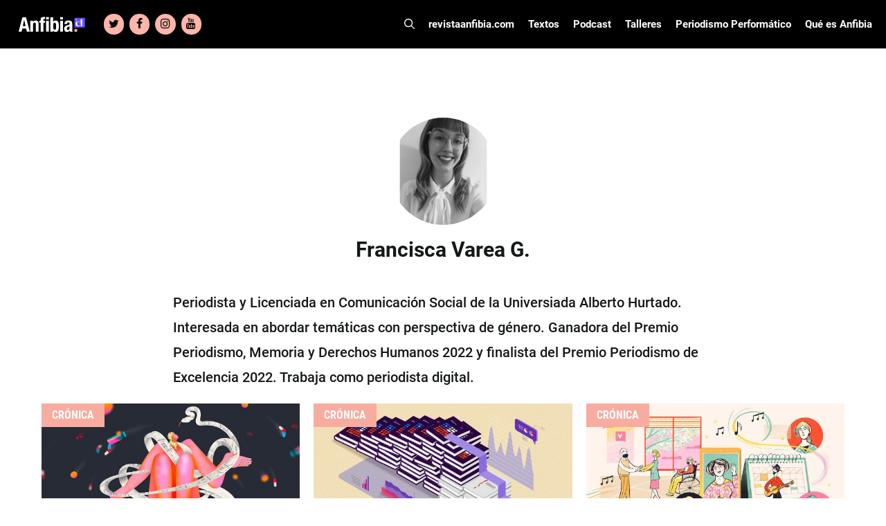

--- FILE ---
content_type: text/html; charset=UTF-8
request_url: https://www.revistaanfibia.cl/autor/francisca-varea-g/
body_size: 25360
content:
<!DOCTYPE html>
<html lang="es">
<head>
	<meta charset="UTF-8">
	<meta name='robots' content='index, follow, max-image-preview:large, max-snippet:-1, max-video-preview:-1' />

<!-- Google Tag Manager for WordPress by gtm4wp.com -->
<script data-cfasync="false" data-pagespeed-no-defer>
	var gtm4wp_datalayer_name = "dataLayer";
	var dataLayer = dataLayer || [];

	const gtm4wp_scrollerscript_debugmode         = false;
	const gtm4wp_scrollerscript_callbacktime      = 100;
	const gtm4wp_scrollerscript_readerlocation    = 150;
	const gtm4wp_scrollerscript_contentelementid  = "content";
	const gtm4wp_scrollerscript_scannertime       = 60;
</script>
<!-- End Google Tag Manager for WordPress by gtm4wp.com --><meta name="viewport" content="width=device-width, initial-scale=1">
	<!-- This site is optimized with the Yoast SEO plugin v23.5 - https://yoast.com/wordpress/plugins/seo/ -->
	<title>Francisca Varea G. - Revista Anfibia</title>
	<link rel="canonical" href="https://www.revistaanfibia.cl/autor/francisca-varea-g/" />
	<meta property="og:locale" content="es_ES" />
	<meta property="og:type" content="article" />
	<meta property="og:title" content="Francisca Varea G. - Revista Anfibia" />
	<meta property="og:description" content="Periodista y Licenciada en Comunicación Social de la Universiada Alberto Hurtado. Interesada en abordar temáticas con perspectiva de género. Ganadora del Premio Periodismo, Memoria y Derechos Humanos 2022 y finalista del Premio Periodismo de Excelencia 2022. Trabaja como periodista digital." />
	<meta property="og:url" content="https://www.revistaanfibia.cl/autor/francisca-varea-g/" />
	<meta property="og:site_name" content="Revista Anfibia" />
	<meta property="article:modified_time" content="2023-08-24T16:47:40+00:00" />
	<meta property="og:image" content="https://www.revistaanfibia.cl/wp-content/uploads/2023/08/WhatsApp-Image-2023-08-24-at-11.06.51.jpeg" />
	<meta property="og:image:width" content="800" />
	<meta property="og:image:height" content="800" />
	<meta property="og:image:type" content="image/jpeg" />
	<meta name="twitter:card" content="summary_large_image" />
	<meta name="twitter:label1" content="Tiempo de lectura" />
	<meta name="twitter:data1" content="1 minuto" />
	<script type="application/ld+json" class="yoast-schema-graph">{"@context":"https://schema.org","@graph":[{"@type":"WebPage","@id":"https://www.revistaanfibia.cl/autor/francisca-varea-g/","url":"https://www.revistaanfibia.cl/autor/francisca-varea-g/","name":"Francisca Varea G. - Revista Anfibia","isPartOf":{"@id":"https://www.revistaanfibia.cl/#website"},"primaryImageOfPage":{"@id":"https://www.revistaanfibia.cl/autor/francisca-varea-g/#primaryimage"},"image":{"@id":"https://www.revistaanfibia.cl/autor/francisca-varea-g/#primaryimage"},"thumbnailUrl":"https://www.revistaanfibia.cl/wp-content/uploads/2023/08/WhatsApp-Image-2023-08-24-at-11.06.51.jpeg","datePublished":"2023-08-24T16:47:37+00:00","dateModified":"2023-08-24T16:47:40+00:00","breadcrumb":{"@id":"https://www.revistaanfibia.cl/autor/francisca-varea-g/#breadcrumb"},"inLanguage":"es","potentialAction":[{"@type":"ReadAction","target":["https://www.revistaanfibia.cl/autor/francisca-varea-g/"]}]},{"@type":"ImageObject","inLanguage":"es","@id":"https://www.revistaanfibia.cl/autor/francisca-varea-g/#primaryimage","url":"https://www.revistaanfibia.cl/wp-content/uploads/2023/08/WhatsApp-Image-2023-08-24-at-11.06.51.jpeg","contentUrl":"https://www.revistaanfibia.cl/wp-content/uploads/2023/08/WhatsApp-Image-2023-08-24-at-11.06.51.jpeg","width":800,"height":800},{"@type":"BreadcrumbList","@id":"https://www.revistaanfibia.cl/autor/francisca-varea-g/#breadcrumb","itemListElement":[{"@type":"ListItem","position":1,"name":"Portada","item":"https://www.revistaanfibia.cl/"},{"@type":"ListItem","position":2,"name":"Francisca Varea G."}]},{"@type":"WebSite","@id":"https://www.revistaanfibia.cl/#website","url":"https://www.revistaanfibia.cl/","name":"Revista Anfibia","description":"Revista","publisher":{"@id":"https://www.revistaanfibia.cl/#organization"},"potentialAction":[{"@type":"SearchAction","target":{"@type":"EntryPoint","urlTemplate":"https://www.revistaanfibia.cl/?s={search_term_string}"},"query-input":{"@type":"PropertyValueSpecification","valueRequired":true,"valueName":"search_term_string"}}],"inLanguage":"es"},{"@type":"Organization","@id":"https://www.revistaanfibia.cl/#organization","name":"Anfibia","url":"https://www.revistaanfibia.cl/","logo":{"@type":"ImageObject","inLanguage":"es","@id":"https://www.revistaanfibia.cl/#/schema/logo/image/","url":"https://www.revistaanfibia.cl/wp-content/uploads/2014/06/Logo-Anfibia.jpg","contentUrl":"https://www.revistaanfibia.cl/wp-content/uploads/2014/06/Logo-Anfibia.jpg","width":733,"height":344,"caption":"Anfibia"},"image":{"@id":"https://www.revistaanfibia.cl/#/schema/logo/image/"}}]}</script>
	<!-- / Yoast SEO plugin. -->


<link rel='dns-prefetch' href='//www.revistaanfibia.cl' />
<link rel='dns-prefetch' href='//www.googletagmanager.com' />

<link rel="alternate" type="application/rss+xml" title="Revista Anfibia &raquo; Feed" href="https://www.revistaanfibia.cl/feed/" />
<link rel="alternate" type="application/rss+xml" title="Revista Anfibia &raquo; Feed de los comentarios" href="https://www.revistaanfibia.cl/comments/feed/" />
<style id='wp-emoji-styles-inline-css'>

	img.wp-smiley, img.emoji {
		display: inline !important;
		border: none !important;
		box-shadow: none !important;
		height: 1em !important;
		width: 1em !important;
		margin: 0 0.07em !important;
		vertical-align: -0.1em !important;
		background: none !important;
		padding: 0 !important;
	}
</style>
<link rel='stylesheet' id='wp-block-library-css' href='https://www.revistaanfibia.cl/wp-includes/css/dist/block-library/style.min.css?ver=103a15c6e4a7e9e383a0e333aef422af' media='all' />
<style id='blocky-gutenberg-blocks-counter-style-inline-css'>
.counter{align-content:center;display:flex}

</style>
<style id='blocky-gutenberg-blocks-accordion-style-inline-css'>
.wp-block-blocky-gutenberg-blocks-accordion-item-heading{align-items:center;display:flex;justify-content:space-between}.wp-block-blocky-gutenberg-blocks-accordion-item-heading button{background-color:transparent;border:none;color:inherit;font:inherit;margin:0;padding:0;transition:transform .5s}.wp-block-blocky-gutenberg-blocks-accordion-item-heading button[aria-expanded=true]{transform:rotate(180deg)}.wp-block-blocky-gutenberg-blocks-accordion-item-content{display:grid;grid-template-rows:0fr;transition:grid-template-rows .5s}.wp-block-blocky-gutenberg-blocks-accordion-item-content[aria-hidden=false]{grid-template-rows:1fr}.wp-block-blocky-gutenberg-blocks-accordion-item-content>.inner-container{overflow:hidden}

</style>
<link data-minify="1" rel='stylesheet' id='blocky-gutenberg-blocks-carousel-slider-style-css' href='https://www.revistaanfibia.cl/wp-content/cache/min/1/wp-content/plugins/blocky-gutenberg-blocks/build/carousel-slider/style-index.css?ver=1767724189' media='all' />
<style id='blocky-gutenberg-blocks-typewriter-style-inline-css'>
div:has(>.inputFields){align-items:flex-start;display:flex}.wp-block-blocky-gutenberg-blocks-typewriter .typewriter-title>span:after{animation:cursor .7s infinite;content:"_"!important;display:inline-block}.Typewriter__cursor{animation:cursor .7s infinite}.wp-block-blocky-gutenberg-blocks-typewriter a{text-decoration:none}.typewriter-title span:before{content:" "}@keyframes cursor{50%{opacity:0}}

</style>
<style id='blocky-gutenberg-blocks-vertical-tabs-style-inline-css'>
.active-tab{display:block!important}.inactive-tab{display:none}.wp-block-blocky-gutenberg-blocks-vertical-tabs{display:flex}.wp-block-blocky-gutenberg-blocks-vertical-tabs>div{width:50%}ul.vertical-tab-items-list{list-style:none;margin:0;padding:0}.vertical-tab-title{text-decoration:underline}.vertical-tab-items-title{display:flex;font-weight:700;gap:5px;transition:margin-left .3s;width:100%}.vertical-tab-items-title:hover{margin-left:10px;text-decoration:underline}.vertical-tab-items-title svg{stroke-width:4px}.vertical-tab-item-content{display:none}.vertical-tab-content figure{margin:0;padding:0}.vertical-tab-content img{height:auto;width:100%}@media(max-width:768px){.vertical-tab-items-list{display:none}.wp-block-blocky-gutenberg-blocks-vertical-tabs{display:block}.vertical-tab-item-content{display:block;margin:16px 0}.wp-block-blocky-gutenberg-blocks-vertical-tabs>div{width:100%}}

</style>
<link data-minify="1" rel='stylesheet' id='blocky-gutenberg-blocks-masonry-gallery-style-css' href='https://www.revistaanfibia.cl/wp-content/cache/min/1/wp-content/plugins/blocky-gutenberg-blocks/build/masonry-gallery/style-index.css?ver=1767724189' media='all' />
<style id='blocky-gutenberg-blocks-modal-style-inline-css'>
.wp-block-blocky-gutenberg-blocks-modal{display:none;position:relative}.wp-block-blocky-gutenberg-blocks-modal.show{display:block}.wp-block-blocky-gutenberg-blocks-modal .modal-overlay{align-items:center;display:flex;justify-content:center;padding-bottom:2rem;padding-top:2rem}.wp-block-blocky-gutenberg-blocks-modal.show .modal-overlay{inset:0;position:fixed;z-index:99999}.wp-block-blocky-gutenberg-blocks-modal .modal-overlay .modal-content-container{position:relative}.wp-block-blocky-gutenberg-blocks-modal .modal-overlay .modal-content-container .close-icon{border-radius:50%;cursor:pointer;line-height:1rem;position:absolute;right:-30px;top:-30px}.wp-block-blocky-gutenberg-blocks-modal .modal-overlay .modal-content-container .close-icon svg{height:2rem;width:2rem}

</style>
<style id='broobe-blocks-slick-carousel-style-inline-css'>
.anfibia-slick-container{position:relative}.post-item{position:relative}.post-item,.post-item img{height:100vh;max-height:100vh;width:100%}.post-item img{-o-object-fit:cover;object-fit:cover}.image-container{position:relative;z-index:1}.image-container .post-link{height:100%;left:0;position:absolute;top:0;width:100%;z-index:2}@media(min-width:1024px){.image-container .post-link{display:none}}.image-overlay{background:#000;height:100%;left:0;opacity:.4;position:absolute;top:0;width:100%}.text-container{left:50%;position:absolute;text-align:center;top:50%;transform:translate(-50%,-50%);-ms-transform:translate(-50%,-50%);width:80%;z-index:3}.text-container .post-title{color:#fff;font-family:Tungsten,sans-serif;font-weight:700;text-shadow:3px 3px 6px #000}.text-container .post-authors,.text-container .post-category{color:#fff;font-family:Roboto,sans-serif;font-weight:700;text-shadow:3px 3px 6px #000}.text-container .post-authors{display:inline-block;font-weight:500}.text-container .post-title{font-size:120px;line-height:104px;text-transform:uppercase}.text-container .post-category{font-size:26px;line-height:30px;margin:0 10px 20px}.text-container .authors-container{line-height:12px}.text-container .authors-container h5:first-of-type:before{content:"|";margin:0 5px}.text-container .authors-container .post-authors:after{content:",";padding:0 5px 0 0}.text-container .authors-container h4:last-of-type:after,.text-container .authors-container h5:last-of-type:after{display:none}.text-container .post-authors{font-size:20px;line-height:24px}.text-container .post-authors span{font-weight:400}.slick-arrow svg{height:100%;width:100%}.slick-next,.slick-prev{border:6px solid #fff;color:transparent;cursor:pointer;display:block;height:75px;padding:5px 10px;position:absolute;top:50%;transform:translateY(-50%);width:50px}.slick-next,.slick-next:focus,.slick-next:hover,.slick-prev,.slick-prev:focus,.slick-prev:hover{background:transparent;outline:none}.slick-next:focus,.slick-next:hover,.slick-prev:focus,.slick-prev:hover{opacity:1}.slick-next.slick-disabled,.slick-prev.slick-disabled{opacity:.25}.slick-next,.slick-prev{-webkit-font-smoothing:antialiased;-moz-osx-font-smoothing:grayscale;color:#fff;opacity:.75}.anfibia-slick-container .slick-next,.anfibia-slick-container .slick-prev{z-index:4}.anfibia-slick-container .slick-next{right:100px}.anfibia-slick-container .slick-prev{left:100px}@media(max-width:1024px){.text-container .post-title{font-size:77px;line-height:67px}.text-container{padding:30px}}@media(max-width:768px){.anfibia-slick-container{background:#222}.image-overlay{display:none}.text-container{background:#222;display:block;left:auto;position:static;text-align:left;top:auto;transform:none;-ms-transform:none;width:100%}.text-container .post-category{color:#f8ac9f;font-family:Merriweather,sans-serif;font-size:14px;font-weight:900;line-height:16px;margin-bottom:0;margin-left:0;text-shadow:none;text-transform:uppercase}.text-container .post-title{font-size:38px;line-height:38px;margin-bottom:0;text-shadow:none}.text-container .authors-container{line-height:13px}.text-container .post-authors{font-size:12px;font-weight:700;line-height:14px;margin-bottom:0;text-shadow:none}.slick-carousel-next-arrow,.slick-carousel-prev-arrow{border:none!important;height:30px!important;padding:0!important;width:20px!important}.anfibia-slick-container .slick-prev{left:0}.anfibia-slick-container .slick-next{right:0}.post-item img{height:50vh}}

</style>
<link data-minify="1" rel='stylesheet' id='broobe-blocks-post-grid-style-css' href='https://www.revistaanfibia.cl/wp-content/cache/min/1/wp-content/plugins/broobe-blocks/build/post-grid/style-index.css?ver=1767724189' media='all' />
<style id='broobe-blocks-special-notes-style-inline-css'>
.anfibia-special-notes-container{padding:80px}.anfibia-special-notes-container .special-note-title{font-family:Merriweather,sans-serif;font-size:100px;font-weight:900;line-height:1;padding-bottom:20px;text-transform:uppercase}.special-notes-slider-container{position:relative}.special-notes-next-arrow,.special-notes-prev-arrow{background-color:#fff;border-color:#6653ff;color:#000;opacity:1}.special-notes-next-arrow{right:-60px}.special-notes-prev-arrow{left:-60px}.special-notes-slider img{margin-bottom:10px}.special-note-item .image-container{position:relative}.special-note-item .image-container .post-link{height:100%;left:0;position:absolute;top:0;width:100%}.special-notes-slider-container .slick-list{margin:0 -20px!important}.special-note-item{margin:0 20px}.special-note-item .post-category{display:inline-block;font-family:Merriweather,sans-serif;font-size:14px;font-weight:900;margin-bottom:0;margin-right:10px;text-transform:uppercase}.special-note-item .post-title{font-family:Tungsten,sans-serif;font-size:58px;font-weight:700;line-height:52px;margin-bottom:10px;padding-bottom:10px;text-transform:uppercase}.has-four-posts .special-note-item .image-container img{height:440px;-o-object-fit:cover;object-fit:cover}@media(max-width:768px){.has-four-posts .special-note-item .image-container img{height:300px}}.special-note-item .authors-container .post-authors,.special-note-item .authors-container .post-illustrators{display:inline-block;font-size:14px;font-weight:700;margin-bottom:0}.special-note-item .authors-container .post-authors span,.special-note-item .authors-container .post-illustrators span{font-size:14px;font-weight:500}.special-note-item .authors-container{line-height:12px}.special-note-item .authors-container .post-authors:before,.special-note-item .authors-container .post-illustrators:before{content:", "}.special-note-item .authors-container h5:first-of-type:before{content:"|";margin:0 5px}.special-note-item .authors-container h4:first-of-type:before{display:none}.special-note-footer{display:flex;justify-content:space-between}.share .share-btn:hover,.special-note-footer .share .share-btn{background:none;border:none}.special-note-footer .share .share-btn{color:#414141;padding:0}.special-note-footer .share .share-icon svg{height:22px;width:22px}.special-note-footer .share .close-icon svg{background-color:#6653ff;color:#fff;height:22px;width:22px}.special-note-footer .share .icons a{font-size:22px;height:22px;line-height:22px;margin:5px;width:22px}.special-note-footer .share .icons a svg{height:22px;width:22px}.special-note-footer .share{position:relative}.special-note-footer .share .icons{align-items:center;background-color:#ffb9b9;display:flex;flex-wrap:wrap;justify-content:center;min-height:64px;position:absolute;right:22px;text-align:center;top:-42px;width:100px;z-index:99}@media(max-width:1400px){.anfibia-special-notes-container .special-note-title{font-size:80px}}@media(max-width:1024px){.anfibia-special-notes-container{padding:30px}.special-notes-next-arrow{right:0}.special-notes-prev-arrow{left:0}}@media(max-width:768px){.anfibia-special-notes-container .special-note-title{font-size:38px;line-height:38px;padding-bottom:10px}.special-note-item .post-category{font-size:12px}.special-note-item .post-title{font-size:30px;line-height:26px}.special-note-item .authors-container .post-authors,.special-note-item .authors-container .post-authors span,.special-note-item .authors-container .post-illustrators,.special-note-item .authors-container .post-illustrators span{font-size:12px}.special-notes-slider-container .slick-list{margin:0!important}.special-note-item{margin:0}.special-notes-next-arrow,.special-notes-prev-arrow{border:none!important;height:30px!important;padding:0!important;width:20px!important}}

</style>
<style id='broobe-blocks-talleres-carousel-style-inline-css'>
.talleres-carousel-container{padding:20px 100px}.talleres-carousel-item{position:relative}.talleres-carousel-title{align-items:center;display:flex;font-family:Tungsten,sans-serif;font-size:96px;justify-content:center;text-align:center}.talleres-carousel-container .talleres-carousel-item img{margin:0 auto;width:100%}.talleres-carousel-title:after,.talleres-carousel-title:before{border-bottom:4px solid #fff;content:"";flex:1}.talleres-carousel-title:not(:empty):before{margin-right:.25em}.talleres-carousel-title:not(:empty):after{margin-left:.25em}.talleres-carousel-item-title{align-items:center;display:flex;font-family:Roboto Condensed,sans-serif;font-size:18px;font-weight:700;height:70px;justify-content:center;padding:15px;text-align:center;text-transform:uppercase}.talleres-carousel-container .slick-list{margin:0 -20px!important}.talleres-carousel-item{margin:0 20px}.talleres-carousel-container{position:relative}.talleres-carousel-container .talleres-carousel-next-arrow,.talleres-carousel-container .talleres-carousel-prev-arrow{background-color:#fff;border-color:#6653ff;color:#000;opacity:1}.talleres-carousel-prev-arrow{left:0}.talleres-carousel-next-arrow{right:0}.talleres-carousel-item .post-link{height:100%;left:0;position:absolute;top:0;width:100%}@media(max-width:1024px){.talleres-carousel-container{padding:30px}}@media(max-width:768px){.talleres-carousel-title:after,.talleres-carousel-title:before{display:none}.talleres-carousel-title{font-size:48px;line-height:58px;text-transform:uppercase}.talleres-carousel-item img{height:100%;width:100%}.talleres-carousel-container .slick-list{margin:0!important}.talleres-carousel-item{margin:0}.talleres-carousel-container .talleres-carousel-next-arrow,.talleres-carousel-container .talleres-carousel-prev-arrow{background-color:initial;border:none;height:30px;padding:0;width:20px}}

</style>
<style id='broobe-blocks-cpt-carousel-style-inline-css'>
.cpt-carousel-container{padding:20px 100px}.cpt-carousel-title{font-family:Tungsten,sans-serif;font-size:96px}.cpt-carousel-item-title,.cpt-carousel-title{align-items:center;display:flex;justify-content:center;text-align:center}.cpt-carousel-item-title{font-family:Roboto Condensed,sans-serif;font-size:18px;font-weight:700;height:70px;padding:15px}.cpt-carousel-title.uppercase{text-transform:uppercase}.cpt-carousel-title:not(:empty):before{margin-right:.25em}.cpt-carousel-title:not(:empty):after{margin-left:.25em}.cpt-carousel-container .slick-list{margin:0 -20px!important}.cpt-carousel-item{margin:0 20px;position:relative}.cpt-carousel-item img{background:#fff;height:300px;margin:0 auto;-o-object-fit:cover;object-fit:cover;width:300px}.cpt-carousel-item a{height:100%;left:0;position:absolute;top:0;width:100%}.cpt-carousel-container{position:relative}.slick-arrow svg{height:100%;width:100%}.slick-next,.slick-prev{border:6px solid #fff;color:transparent;cursor:pointer;display:block;height:75px;padding:5px 10px;position:absolute;top:50%;transform:translateY(-50%);width:50px}.slick-next,.slick-next:focus,.slick-next:hover,.slick-prev,.slick-prev:focus,.slick-prev:hover{background:transparent;outline:none}.slick-next:focus,.slick-next:hover,.slick-prev:focus,.slick-prev:hover{opacity:1}.slick-next.slick-disabled,.slick-prev.slick-disabled{opacity:.25}.slick-next,.slick-prev{-webkit-font-smoothing:antialiased;-moz-osx-font-smoothing:grayscale;color:#fff;opacity:.75;z-index:4}.cpt-carousel-container .cpt-carousel-next-arrow,.cpt-carousel-container .cpt-carousel-prev-arrow{background-color:#fff;border-color:#6653ff;color:#000;opacity:1}.cpt-carousel-prev-arrow{left:0}.cpt-carousel-next-arrow{right:0}@media(max-width:1024px){.cpt-carousel-container{padding:30px}}@media(max-width:768px){.cpt-carousel-container .cpt-carousel-next-arrow,.cpt-carousel-container .cpt-carousel-prev-arrow{background-color:initial;border:none;height:30px;padding:0;width:20px}.cpt-carousel-title{font-size:40px;line-height:50px;text-transform:uppercase}.cpt-carousel-title:after,.cpt-carousel-title:before{display:none}.cpt-carousel-item img{height:100%;width:100%}.cpt-carousel-container .slick-list{margin:0!important}.cpt-carousel-item{margin:0}}

</style>
<style id='broobe-blocks-staff-style-inline-css'>
.staff-container{position:relative}.staff-container .staff-absolute-title{color:#fff;display:inline-block;font-family:Tungsten,sans-serif;font-size:283px;margin-bottom:30px;margin-left:-20px;margin-top:-350px;transform:rotate(-90deg);z-index:1}.staff-container .staff-inside-container{margin-left:auto;margin-right:auto;max-width:1400px;padding:40px 0}.staff-title{border-bottom:4px solid #fff;color:#6653ff;font-family:Tungsten,sans-serif;font-size:60px;margin:0 auto;max-width:1200px;text-transform:uppercase}@media(max-width:767px){.staff-title{margin:0 40px}}.staff-list{display:flex;flex-wrap:wrap}.staff-item{flex:calc(25% - 40px);margin:10px 20px;text-align:center;z-index:2}.staff-item img{border-radius:50%;filter:grayscale(1);height:200px;-o-object-fit:cover;object-fit:cover;width:200px}.staff-item .staff-name{color:#202020;font-family:Tungsten,sans-serif;font-size:38px;font-weight:700;line-height:34px;margin-bottom:0}.staff-item .staff-name a{text-underline:none;color:inherit;text-decoration:none;text-transform:none}.staff-item .staff-name a:hover{color:#6653ff}.staff-item .staff-type{color:#6653ff;font-family:Roboto,sans-serif;font-size:18px;font-weight:700;line-height:22px;margin-bottom:0}@media(max-width:1024px){.staff-container .staff-absolute-title{display:none}.staff-item{flex:calc(50% - 40px)}}@media(max-width:768px){.staff-item img{height:150px;width:150px}}

</style>
<style id='broobe-blocks-talleres-grid-style-inline-css'>
.talleres-grid-container .talleres-flex-container{display:flex;flex-wrap:wrap}.taller-item{display:flex;flex-basis:33.33%;flex-direction:column;justify-content:space-between;margin-bottom:40px;padding-left:15px;padding-right:15px;position:relative}.talleres-flex-container .taller-item img{margin:0 auto}.taller-item .inscription-date{color:#fff;font-family:Roboto Condensed,sans-serif;font-size:16px;font-weight:700;left:15px;line-height:19px;padding:5px;position:absolute;text-align:center;text-transform:uppercase;top:0}.taller-item .inscription-date.open{background-color:#6653ff}.taller-item .inscription-date.closed{background-color:#222}.taller-item .post-link{height:100%;left:0;position:absolute;top:0;width:100%}.talleres-grid-item-title{align-items:center;background-color:#222;color:#fff;display:flex;font-family:Roboto Condensed,sans-serif;font-size:18px;font-weight:700;height:70px;justify-content:center;margin-bottom:0;padding:15px;text-align:center;text-transform:uppercase}@media(max-width:768px){.talleres-grid-container{display:block}.taller-item{flex-basis:100%}}

</style>
<style id='broobe-blocks-image-carousel-style-inline-css'>
.broobe-blocks-image-carousel-container{position:relative}.broobe-blocks-image-carousel-container .slick-arrow svg{width:100%;height:100%}.broobe-blocks-image-carousel-container .slick-prev,.broobe-blocks-image-carousel-container .slick-next{font-size:0;line-height:0;position:absolute;top:50%;display:block;width:20px;height:20px;padding:0;transform:translate(0, -50%);cursor:pointer;color:#fff;border:none;outline:none;background:transparent}.broobe-blocks-image-carousel-container .slick-prev:hover:before,.broobe-blocks-image-carousel-container .slick-prev:focus:before,.broobe-blocks-image-carousel-container .slick-next:hover:before,.broobe-blocks-image-carousel-container .slick-next:focus:before{opacity:1}.broobe-blocks-image-carousel-container .slick-prev.slick-disabled:before,.broobe-blocks-image-carousel-container .slick-next.slick-disabled:before{opacity:.25}.broobe-blocks-image-carousel-container .slick-prev{left:0}.broobe-blocks-image-carousel-container .slick-next{right:0}.broobe-blocks-image-carousel-container .broobe-blocks-image-carousel img{margin:0 auto}

</style>
<style id='classic-theme-styles-inline-css'>
/*! This file is auto-generated */
.wp-block-button__link{color:#fff;background-color:#32373c;border-radius:9999px;box-shadow:none;text-decoration:none;padding:calc(.667em + 2px) calc(1.333em + 2px);font-size:1.125em}.wp-block-file__button{background:#32373c;color:#fff;text-decoration:none}
</style>
<style id='global-styles-inline-css'>
body{--wp--preset--color--black: #000000;--wp--preset--color--cyan-bluish-gray: #abb8c3;--wp--preset--color--white: #ffffff;--wp--preset--color--pale-pink: #f78da7;--wp--preset--color--vivid-red: #cf2e2e;--wp--preset--color--luminous-vivid-orange: #ff6900;--wp--preset--color--luminous-vivid-amber: #fcb900;--wp--preset--color--light-green-cyan: #7bdcb5;--wp--preset--color--vivid-green-cyan: #00d084;--wp--preset--color--pale-cyan-blue: #8ed1fc;--wp--preset--color--vivid-cyan-blue: #0693e3;--wp--preset--color--vivid-purple: #9b51e0;--wp--preset--color--contrast: var(--contrast);--wp--preset--color--contrast-2: var(--contrast-2);--wp--preset--color--contrast-3: var(--contrast-3);--wp--preset--color--base: var(--base);--wp--preset--color--base-2: var(--base-2);--wp--preset--color--base-3: var(--base-3);--wp--preset--color--accent: var(--accent);--wp--preset--gradient--vivid-cyan-blue-to-vivid-purple: linear-gradient(135deg,rgba(6,147,227,1) 0%,rgb(155,81,224) 100%);--wp--preset--gradient--light-green-cyan-to-vivid-green-cyan: linear-gradient(135deg,rgb(122,220,180) 0%,rgb(0,208,130) 100%);--wp--preset--gradient--luminous-vivid-amber-to-luminous-vivid-orange: linear-gradient(135deg,rgba(252,185,0,1) 0%,rgba(255,105,0,1) 100%);--wp--preset--gradient--luminous-vivid-orange-to-vivid-red: linear-gradient(135deg,rgba(255,105,0,1) 0%,rgb(207,46,46) 100%);--wp--preset--gradient--very-light-gray-to-cyan-bluish-gray: linear-gradient(135deg,rgb(238,238,238) 0%,rgb(169,184,195) 100%);--wp--preset--gradient--cool-to-warm-spectrum: linear-gradient(135deg,rgb(74,234,220) 0%,rgb(151,120,209) 20%,rgb(207,42,186) 40%,rgb(238,44,130) 60%,rgb(251,105,98) 80%,rgb(254,248,76) 100%);--wp--preset--gradient--blush-light-purple: linear-gradient(135deg,rgb(255,206,236) 0%,rgb(152,150,240) 100%);--wp--preset--gradient--blush-bordeaux: linear-gradient(135deg,rgb(254,205,165) 0%,rgb(254,45,45) 50%,rgb(107,0,62) 100%);--wp--preset--gradient--luminous-dusk: linear-gradient(135deg,rgb(255,203,112) 0%,rgb(199,81,192) 50%,rgb(65,88,208) 100%);--wp--preset--gradient--pale-ocean: linear-gradient(135deg,rgb(255,245,203) 0%,rgb(182,227,212) 50%,rgb(51,167,181) 100%);--wp--preset--gradient--electric-grass: linear-gradient(135deg,rgb(202,248,128) 0%,rgb(113,206,126) 100%);--wp--preset--gradient--midnight: linear-gradient(135deg,rgb(2,3,129) 0%,rgb(40,116,252) 100%);--wp--preset--font-size--small: 13px;--wp--preset--font-size--medium: 20px;--wp--preset--font-size--large: 36px;--wp--preset--font-size--x-large: 42px;--wp--preset--spacing--20: 0.44rem;--wp--preset--spacing--30: 0.67rem;--wp--preset--spacing--40: 1rem;--wp--preset--spacing--50: 1.5rem;--wp--preset--spacing--60: 2.25rem;--wp--preset--spacing--70: 3.38rem;--wp--preset--spacing--80: 5.06rem;--wp--preset--shadow--natural: 6px 6px 9px rgba(0, 0, 0, 0.2);--wp--preset--shadow--deep: 12px 12px 50px rgba(0, 0, 0, 0.4);--wp--preset--shadow--sharp: 6px 6px 0px rgba(0, 0, 0, 0.2);--wp--preset--shadow--outlined: 6px 6px 0px -3px rgba(255, 255, 255, 1), 6px 6px rgba(0, 0, 0, 1);--wp--preset--shadow--crisp: 6px 6px 0px rgba(0, 0, 0, 1);}:where(.is-layout-flex){gap: 0.5em;}:where(.is-layout-grid){gap: 0.5em;}body .is-layout-flow > .alignleft{float: left;margin-inline-start: 0;margin-inline-end: 2em;}body .is-layout-flow > .alignright{float: right;margin-inline-start: 2em;margin-inline-end: 0;}body .is-layout-flow > .aligncenter{margin-left: auto !important;margin-right: auto !important;}body .is-layout-constrained > .alignleft{float: left;margin-inline-start: 0;margin-inline-end: 2em;}body .is-layout-constrained > .alignright{float: right;margin-inline-start: 2em;margin-inline-end: 0;}body .is-layout-constrained > .aligncenter{margin-left: auto !important;margin-right: auto !important;}body .is-layout-constrained > :where(:not(.alignleft):not(.alignright):not(.alignfull)){max-width: var(--wp--style--global--content-size);margin-left: auto !important;margin-right: auto !important;}body .is-layout-constrained > .alignwide{max-width: var(--wp--style--global--wide-size);}body .is-layout-flex{display: flex;}body .is-layout-flex{flex-wrap: wrap;align-items: center;}body .is-layout-flex > *{margin: 0;}body .is-layout-grid{display: grid;}body .is-layout-grid > *{margin: 0;}:where(.wp-block-columns.is-layout-flex){gap: 2em;}:where(.wp-block-columns.is-layout-grid){gap: 2em;}:where(.wp-block-post-template.is-layout-flex){gap: 1.25em;}:where(.wp-block-post-template.is-layout-grid){gap: 1.25em;}.has-black-color{color: var(--wp--preset--color--black) !important;}.has-cyan-bluish-gray-color{color: var(--wp--preset--color--cyan-bluish-gray) !important;}.has-white-color{color: var(--wp--preset--color--white) !important;}.has-pale-pink-color{color: var(--wp--preset--color--pale-pink) !important;}.has-vivid-red-color{color: var(--wp--preset--color--vivid-red) !important;}.has-luminous-vivid-orange-color{color: var(--wp--preset--color--luminous-vivid-orange) !important;}.has-luminous-vivid-amber-color{color: var(--wp--preset--color--luminous-vivid-amber) !important;}.has-light-green-cyan-color{color: var(--wp--preset--color--light-green-cyan) !important;}.has-vivid-green-cyan-color{color: var(--wp--preset--color--vivid-green-cyan) !important;}.has-pale-cyan-blue-color{color: var(--wp--preset--color--pale-cyan-blue) !important;}.has-vivid-cyan-blue-color{color: var(--wp--preset--color--vivid-cyan-blue) !important;}.has-vivid-purple-color{color: var(--wp--preset--color--vivid-purple) !important;}.has-black-background-color{background-color: var(--wp--preset--color--black) !important;}.has-cyan-bluish-gray-background-color{background-color: var(--wp--preset--color--cyan-bluish-gray) !important;}.has-white-background-color{background-color: var(--wp--preset--color--white) !important;}.has-pale-pink-background-color{background-color: var(--wp--preset--color--pale-pink) !important;}.has-vivid-red-background-color{background-color: var(--wp--preset--color--vivid-red) !important;}.has-luminous-vivid-orange-background-color{background-color: var(--wp--preset--color--luminous-vivid-orange) !important;}.has-luminous-vivid-amber-background-color{background-color: var(--wp--preset--color--luminous-vivid-amber) !important;}.has-light-green-cyan-background-color{background-color: var(--wp--preset--color--light-green-cyan) !important;}.has-vivid-green-cyan-background-color{background-color: var(--wp--preset--color--vivid-green-cyan) !important;}.has-pale-cyan-blue-background-color{background-color: var(--wp--preset--color--pale-cyan-blue) !important;}.has-vivid-cyan-blue-background-color{background-color: var(--wp--preset--color--vivid-cyan-blue) !important;}.has-vivid-purple-background-color{background-color: var(--wp--preset--color--vivid-purple) !important;}.has-black-border-color{border-color: var(--wp--preset--color--black) !important;}.has-cyan-bluish-gray-border-color{border-color: var(--wp--preset--color--cyan-bluish-gray) !important;}.has-white-border-color{border-color: var(--wp--preset--color--white) !important;}.has-pale-pink-border-color{border-color: var(--wp--preset--color--pale-pink) !important;}.has-vivid-red-border-color{border-color: var(--wp--preset--color--vivid-red) !important;}.has-luminous-vivid-orange-border-color{border-color: var(--wp--preset--color--luminous-vivid-orange) !important;}.has-luminous-vivid-amber-border-color{border-color: var(--wp--preset--color--luminous-vivid-amber) !important;}.has-light-green-cyan-border-color{border-color: var(--wp--preset--color--light-green-cyan) !important;}.has-vivid-green-cyan-border-color{border-color: var(--wp--preset--color--vivid-green-cyan) !important;}.has-pale-cyan-blue-border-color{border-color: var(--wp--preset--color--pale-cyan-blue) !important;}.has-vivid-cyan-blue-border-color{border-color: var(--wp--preset--color--vivid-cyan-blue) !important;}.has-vivid-purple-border-color{border-color: var(--wp--preset--color--vivid-purple) !important;}.has-vivid-cyan-blue-to-vivid-purple-gradient-background{background: var(--wp--preset--gradient--vivid-cyan-blue-to-vivid-purple) !important;}.has-light-green-cyan-to-vivid-green-cyan-gradient-background{background: var(--wp--preset--gradient--light-green-cyan-to-vivid-green-cyan) !important;}.has-luminous-vivid-amber-to-luminous-vivid-orange-gradient-background{background: var(--wp--preset--gradient--luminous-vivid-amber-to-luminous-vivid-orange) !important;}.has-luminous-vivid-orange-to-vivid-red-gradient-background{background: var(--wp--preset--gradient--luminous-vivid-orange-to-vivid-red) !important;}.has-very-light-gray-to-cyan-bluish-gray-gradient-background{background: var(--wp--preset--gradient--very-light-gray-to-cyan-bluish-gray) !important;}.has-cool-to-warm-spectrum-gradient-background{background: var(--wp--preset--gradient--cool-to-warm-spectrum) !important;}.has-blush-light-purple-gradient-background{background: var(--wp--preset--gradient--blush-light-purple) !important;}.has-blush-bordeaux-gradient-background{background: var(--wp--preset--gradient--blush-bordeaux) !important;}.has-luminous-dusk-gradient-background{background: var(--wp--preset--gradient--luminous-dusk) !important;}.has-pale-ocean-gradient-background{background: var(--wp--preset--gradient--pale-ocean) !important;}.has-electric-grass-gradient-background{background: var(--wp--preset--gradient--electric-grass) !important;}.has-midnight-gradient-background{background: var(--wp--preset--gradient--midnight) !important;}.has-small-font-size{font-size: var(--wp--preset--font-size--small) !important;}.has-medium-font-size{font-size: var(--wp--preset--font-size--medium) !important;}.has-large-font-size{font-size: var(--wp--preset--font-size--large) !important;}.has-x-large-font-size{font-size: var(--wp--preset--font-size--x-large) !important;}
.wp-block-navigation a:where(:not(.wp-element-button)){color: inherit;}
:where(.wp-block-post-template.is-layout-flex){gap: 1.25em;}:where(.wp-block-post-template.is-layout-grid){gap: 1.25em;}
:where(.wp-block-columns.is-layout-flex){gap: 2em;}:where(.wp-block-columns.is-layout-grid){gap: 2em;}
.wp-block-pullquote{font-size: 1.5em;line-height: 1.6;}
</style>
<link rel='stylesheet' id='generate-widget-areas-css' href='https://www.revistaanfibia.cl/wp-content/themes/generatepress/assets/css/components/widget-areas.min.css?ver=3.3.1' media='all' />
<link rel='stylesheet' id='generate-style-css' href='https://www.revistaanfibia.cl/wp-content/themes/generatepress/assets/css/main.min.css?ver=3.3.1' media='all' />
<style id='generate-style-inline-css'>
.is-right-sidebar{width:30%;}.is-left-sidebar{width:30%;}.site-content .content-area{width:100%;}@media (max-width: 1024px){.main-navigation .menu-toggle,.sidebar-nav-mobile:not(#sticky-placeholder){display:block;}.main-navigation ul,.gen-sidebar-nav,.main-navigation:not(.slideout-navigation):not(.toggled) .main-nav > ul,.has-inline-mobile-toggle #site-navigation .inside-navigation > *:not(.navigation-search):not(.main-nav){display:none;}.nav-align-right .inside-navigation,.nav-align-center .inside-navigation{justify-content:space-between;}.has-inline-mobile-toggle .mobile-menu-control-wrapper{display:flex;flex-wrap:wrap;}.has-inline-mobile-toggle .inside-header{flex-direction:row;text-align:left;flex-wrap:wrap;}.has-inline-mobile-toggle .header-widget,.has-inline-mobile-toggle #site-navigation{flex-basis:100%;}.nav-float-left .has-inline-mobile-toggle #site-navigation{order:10;}}
.dynamic-author-image-rounded{border-radius:100%;}.dynamic-featured-image, .dynamic-author-image{vertical-align:middle;}.one-container.blog .dynamic-content-template:not(:last-child), .one-container.archive .dynamic-content-template:not(:last-child){padding-bottom:0px;}.dynamic-entry-excerpt > p:last-child{margin-bottom:0px;}
</style>
<link rel='stylesheet' id='generatepress-dynamic-css' href='https://www.revistaanfibia.cl/wp-content/uploads/generatepress/style.min.css?ver=1692726770' media='all' />
<link data-minify="1" rel='stylesheet' id='generate-child-css' href='https://www.revistaanfibia.cl/wp-content/cache/min/1/wp-content/themes/anfibiapress/style.css?ver=1767724189' media='all' />
<style id='generateblocks-inline-css'>
.gb-block-image img{vertical-align:middle;}.gb-block-image-2a8724f7{text-align:right;}.gb-image-2a8724f7{width:300px;}
</style>
<link rel='stylesheet' id='generate-blog-images-css' href='https://www.revistaanfibia.cl/wp-content/plugins/gp-premium/blog/functions/css/featured-images.min.css?ver=2.1.2' media='all' />
<link rel='stylesheet' id='generate-offside-css' href='https://www.revistaanfibia.cl/wp-content/plugins/gp-premium/menu-plus/functions/css/offside.min.css?ver=2.1.2' media='all' />
<style id='generate-offside-inline-css'>
.slideout-navigation.main-navigation{background-color:#000000;}.slideout-navigation.main-navigation .main-nav ul li a{color:#ffffff;font-weight:500;text-transform:none;font-size:17px;}.slideout-navigation.main-navigation ul ul{background-color:#6653ff;}.slideout-navigation.main-navigation .main-nav ul ul li a{color:#ffffff;}.slideout-navigation.main-navigation.do-overlay .main-nav ul ul li a{font-size:1em;font-size:16px;}.slideout-navigation.main-navigation .main-nav ul li:not([class*="current-menu-"]):hover > a, .slideout-navigation.main-navigation .main-nav ul li:not([class*="current-menu-"]):focus > a, .slideout-navigation.main-navigation .main-nav ul li.sfHover:not([class*="current-menu-"]) > a{color:#ffb5a9;background-color:#000000;}.slideout-navigation.main-navigation .main-nav ul ul li:not([class*="current-menu-"]):hover > a, .slideout-navigation.main-navigation .main-nav ul ul li:not([class*="current-menu-"]):focus > a, .slideout-navigation.main-navigation .main-nav ul ul li.sfHover:not([class*="current-menu-"]) > a{color:#ffffff;background-color:#ffb5a9;}.slideout-navigation.main-navigation .main-nav ul li[class*="current-menu-"] > a{color:#ffb5a9;background-color:#000000;}.slideout-navigation, .slideout-navigation a{color:#ffffff;}.slideout-navigation button.slideout-exit{color:#ffffff;padding-left:10px;padding-right:10px;}.slide-opened nav.toggled .menu-toggle:before{display:none;}@media (max-width: 1024px){.menu-bar-item.slideout-toggle{display:none;}}
</style>
<link rel='stylesheet' id='generate-navigation-branding-css' href='https://www.revistaanfibia.cl/wp-content/plugins/gp-premium/menu-plus/functions/css/navigation-branding-flex.min.css?ver=2.1.2' media='all' />
<style id='generate-navigation-branding-inline-css'>
@media (max-width: 1024px){.site-header, #site-navigation, #sticky-navigation{display:none !important;opacity:0.0;}#mobile-header{display:block !important;width:100% !important;}#mobile-header .main-nav > ul{display:none;}#mobile-header.toggled .main-nav > ul, #mobile-header .menu-toggle, #mobile-header .mobile-bar-items{display:block;}#mobile-header .main-nav{-ms-flex:0 0 100%;flex:0 0 100%;-webkit-box-ordinal-group:5;-ms-flex-order:4;order:4;}}.main-navigation.has-branding .inside-navigation.grid-container, .main-navigation.has-branding.grid-container .inside-navigation:not(.grid-container){padding:0px;}.main-navigation.has-branding:not(.grid-container) .inside-navigation:not(.grid-container) .navigation-branding{margin-left:10px;}.main-navigation .sticky-navigation-logo, .main-navigation.navigation-stick .site-logo:not(.mobile-header-logo){display:none;}.main-navigation.navigation-stick .sticky-navigation-logo{display:block;}.navigation-branding img, .site-logo.mobile-header-logo img{height:70px;width:auto;}.navigation-branding .main-title{line-height:70px;}@media (max-width: 1024px){.main-navigation.has-branding.nav-align-center .menu-bar-items, .main-navigation.has-sticky-branding.navigation-stick.nav-align-center .menu-bar-items{margin-left:auto;}.navigation-branding{margin-right:auto;margin-left:10px;}.navigation-branding .main-title, .mobile-header-navigation .site-logo{margin-left:10px;}.main-navigation.has-branding .inside-navigation.grid-container{padding:0px;}}
</style>
<script src="https://www.revistaanfibia.cl/wp-includes/js/jquery/jquery.min.js?ver=3.7.1" id="jquery-core-js" defer></script>
<script src="https://www.revistaanfibia.cl/wp-includes/js/jquery/jquery-migrate.min.js?ver=3.4.1" id="jquery-migrate-js" defer></script>
<script data-minify="1" src="https://www.revistaanfibia.cl/wp-content/cache/min/1/wp-content/plugins/blocky-gutenberg-blocks/build/carousel-slider/script.js?ver=1767724189" id="blocky-gutenberg-blocks-carousel-slider-script-js" defer></script>
<script data-minify="1" src="https://www.revistaanfibia.cl/wp-content/cache/min/1/wp-content/plugins/blocky-gutenberg-blocks/build/modal/script.js?ver=1767724189" id="blocky-gutenberg-blocks-modal-script-js" defer></script>
<script data-minify="1" src="https://www.revistaanfibia.cl/wp-content/cache/min/1/wp-content/plugins/broobe-blocks/assets/js/slick.js?ver=1767724189" id="slick-carousel-script-js" defer></script>
<script data-minify="1" src="https://www.revistaanfibia.cl/wp-content/cache/min/1/wp-content/plugins/broobe-blocks/assets/js/slick-carousel-scripts.js?ver=1767724189" id="slick-carousel-scripts-js" defer></script>
<script data-minify="1" src="https://www.revistaanfibia.cl/wp-content/cache/min/1/wp-content/plugins/broobe-blocks/assets/js/special-notes-slider-scripts.js?ver=1767724189" id="special-notes-slider-scripts-js" defer></script>
<script data-minify="1" src="https://www.revistaanfibia.cl/wp-content/cache/min/1/wp-content/plugins/broobe-blocks/assets/js/talleres-carousel-scripts.js?ver=1767724189" id="talleres-carousel-scripts-js" defer></script>
<script data-minify="1" src="https://www.revistaanfibia.cl/wp-content/cache/min/1/wp-content/plugins/broobe-blocks/assets/js/cpt-carousel-scripts.js?ver=1767724189" id="cpt-carousel-scripts-js" defer></script>
<script data-minify="1" src="https://www.revistaanfibia.cl/wp-content/cache/min/1/wp-content/plugins/broobe-blocks/assets/js/image-carousel-scripts.js?ver=1767724189" id="image-carousel-scripts-js" defer></script>
<script data-minify="1" src="https://www.revistaanfibia.cl/wp-content/cache/min/1/wp-content/plugins/duracelltomi-google-tag-manager/dist/js/analytics-talk-content-tracking.js?ver=1767724189" id="gtm4wp-scroll-tracking-js" defer></script>
<script data-minify="1" src="https://www.revistaanfibia.cl/wp-content/cache/min/1/wp-content/themes/anfibiapress/assets/js/mobile-header.js?ver=1767724189" id="mobile-header-js" defer></script>

<!-- Fragmento de código de la etiqueta de Google (gtag.js) añadida por Site Kit -->
<!-- Fragmento de código de Google Analytics añadido por Site Kit -->
<script src="https://www.googletagmanager.com/gtag/js?id=G-HMQZCCF3FQ" id="google_gtagjs-js" async></script>
<script id="google_gtagjs-js-after">
window.dataLayer = window.dataLayer || [];function gtag(){dataLayer.push(arguments);}
gtag("set","linker",{"domains":["www.revistaanfibia.cl"]});
gtag("js", new Date());
gtag("set", "developer_id.dZTNiMT", true);
gtag("config", "G-HMQZCCF3FQ");
</script>
<link rel="https://api.w.org/" href="https://www.revistaanfibia.cl/wp-json/" /><link rel="alternate" type="application/json" href="https://www.revistaanfibia.cl/wp-json/wp/v2/autor/187547" /><link rel="EditURI" type="application/rsd+xml" title="RSD" href="https://www.revistaanfibia.cl/xmlrpc.php?rsd" />

<link rel='shortlink' href='https://www.revistaanfibia.cl/?p=187547' />
<link rel="alternate" type="application/json+oembed" href="https://www.revistaanfibia.cl/wp-json/oembed/1.0/embed?url=https%3A%2F%2Fwww.revistaanfibia.cl%2Fautor%2Ffrancisca-varea-g%2F" />
<link rel="alternate" type="text/xml+oembed" href="https://www.revistaanfibia.cl/wp-json/oembed/1.0/embed?url=https%3A%2F%2Fwww.revistaanfibia.cl%2Fautor%2Ffrancisca-varea-g%2F&#038;format=xml" />
<meta name="generator" content="Site Kit by Google 1.170.0" />
<!-- Google Tag Manager for WordPress by gtm4wp.com -->
<!-- GTM Container placement set to automatic -->
<script data-cfasync="false" data-pagespeed-no-defer>
	var dataLayer_content = {"visitorLoginState":"logged-out","pagePostType":"autor","pagePostType2":"single-autor","pagePostAuthorID":16520,"pagePostAuthor":"Amanda Marton","pagePostTerms":{"meta":{"blockycodes_disable_post_sync":0,"wpcf-tipo-de-autor":"Cronista","wpcf-profesion":"","wpcf-mini-bio":"","wpcf-subir-imagen-de-perfil":"","autor_instagram":"","autor_facebook":"","autor_twitter":"","post_ids":""}},"browserName":"","browserVersion":"","browserEngineName":"","browserEngineVersion":"","osName":"","osVersion":"","deviceType":"bot","deviceManufacturer":"","deviceModel":"","postFormat":"standard"};
	dataLayer.push( dataLayer_content );
</script>
<script data-cfasync="false" data-pagespeed-no-defer>
(function(w,d,s,l,i){w[l]=w[l]||[];w[l].push({'gtm.start':
new Date().getTime(),event:'gtm.js'});var f=d.getElementsByTagName(s)[0],
j=d.createElement(s),dl=l!='dataLayer'?'&l='+l:'';j.async=true;j.src=
'//www.googletagmanager.com/gtm.js?id='+i+dl;f.parentNode.insertBefore(j,f);
})(window,document,'script','dataLayer','GTM-NVWZNXL');
</script>
<!-- End Google Tag Manager for WordPress by gtm4wp.com --><link rel="icon" href="https://www.revistaanfibia.cl/wp-content/uploads/2021/09/favicon.png" sizes="32x32" />
<link rel="icon" href="https://www.revistaanfibia.cl/wp-content/uploads/2021/09/favicon.png" sizes="192x192" />
<link rel="apple-touch-icon" href="https://www.revistaanfibia.cl/wp-content/uploads/2021/09/favicon.png" />
<meta name="msapplication-TileImage" content="https://www.revistaanfibia.cl/wp-content/uploads/2021/09/favicon.png" />
<noscript><style id="rocket-lazyload-nojs-css">.rll-youtube-player, [data-lazy-src]{display:none !important;}</style></noscript></head>

<body class="autor-template-default single single-autor postid-187547 wp-custom-logo wp-embed-responsive post-image-above-header post-image-aligned-center slideout-enabled slideout-mobile sticky-menu-fade sticky-enabled both-sticky-menu mobile-header mobile-header-logo mobile-header-sticky no-sidebar nav-float-right separate-containers nav-search-enabled header-aligned-left dropdown-hover featured-image-active" itemtype="https://schema.org/Blog" itemscope>
	
<!-- GTM Container placement set to automatic -->
<!-- Google Tag Manager (noscript) -->
				<noscript><iframe src="https://www.googletagmanager.com/ns.html?id=GTM-NVWZNXL" height="0" width="0" style="display:none;visibility:hidden" aria-hidden="true"></iframe></noscript>
<!-- End Google Tag Manager (noscript) -->
<!-- GTM Container placement set to automatic -->
<!-- Google Tag Manager (noscript) --><a class="screen-reader-text skip-link" href="#content" title="Saltar al contenido">Saltar al contenido</a>		<header class="site-header has-inline-mobile-toggle" id="masthead" aria-label="Sitio"  itemtype="https://schema.org/WPHeader" itemscope>
			<div class="inside-header grid-container">
				<div class="site-logo">
					<a href="https://www.revistaanfibia.cl/" rel="home">
						<img  class="header-image is-logo-image" alt="Revista Anfibia" src="data:image/svg+xml,%3Csvg%20xmlns='http://www.w3.org/2000/svg'%20viewBox='0%200%200%200'%3E%3C/svg%3E" width="0" height="0" data-lazy-src="https://www.revistaanfibia.cl/wp-content/uploads/2022/08/Anfibia_Chile_logo_CL.svg" /><noscript><img  class="header-image is-logo-image" alt="Revista Anfibia" src="https://www.revistaanfibia.cl/wp-content/uploads/2022/08/Anfibia_Chile_logo_CL.svg" width="0" height="0" /></noscript>
					</a>
				</div>	<nav class="main-navigation mobile-menu-control-wrapper" id="mobile-menu-control-wrapper" aria-label="Cambiar a móvil">
		<div class="menu-bar-items"><span class="menu-bar-item search-item"><a aria-label="Abrir la barra de búsqueda" href="#"><span class="gp-icon icon-search"><svg viewBox="0 0 512 512" aria-hidden="true" xmlns="http://www.w3.org/2000/svg" width="1em" height="1em"><path fill-rule="evenodd" clip-rule="evenodd" d="M208 48c-88.366 0-160 71.634-160 160s71.634 160 160 160 160-71.634 160-160S296.366 48 208 48zM0 208C0 93.125 93.125 0 208 0s208 93.125 208 208c0 48.741-16.765 93.566-44.843 129.024l133.826 134.018c9.366 9.379 9.355 24.575-.025 33.941-9.379 9.366-24.575 9.355-33.941-.025L337.238 370.987C301.747 399.167 256.839 416 208 416 93.125 416 0 322.875 0 208z" /></svg><svg viewBox="0 0 512 512" aria-hidden="true" xmlns="http://www.w3.org/2000/svg" width="1em" height="1em"><path d="M71.029 71.029c9.373-9.372 24.569-9.372 33.942 0L256 222.059l151.029-151.03c9.373-9.372 24.569-9.372 33.942 0 9.372 9.373 9.372 24.569 0 33.942L289.941 256l151.03 151.029c9.372 9.373 9.372 24.569 0 33.942-9.373 9.372-24.569 9.372-33.942 0L256 289.941l-151.029 151.03c-9.373 9.372-24.569 9.372-33.942 0-9.372-9.373-9.372-24.569 0-33.942L222.059 256 71.029 104.971c-9.372-9.373-9.372-24.569 0-33.942z" /></svg></span></a></span></div>		<button data-nav="site-navigation" class="menu-toggle" aria-controls="primary-menu" aria-expanded="false">
			<span class="gp-icon icon-menu-bars"><svg viewBox="0 0 512 512" aria-hidden="true" xmlns="http://www.w3.org/2000/svg" width="1em" height="1em"><path d="M0 96c0-13.255 10.745-24 24-24h464c13.255 0 24 10.745 24 24s-10.745 24-24 24H24c-13.255 0-24-10.745-24-24zm0 160c0-13.255 10.745-24 24-24h464c13.255 0 24 10.745 24 24s-10.745 24-24 24H24c-13.255 0-24-10.745-24-24zm0 160c0-13.255 10.745-24 24-24h464c13.255 0 24 10.745 24 24s-10.745 24-24 24H24c-13.255 0-24-10.745-24-24z" /></svg><svg viewBox="0 0 512 512" aria-hidden="true" xmlns="http://www.w3.org/2000/svg" width="1em" height="1em"><path d="M71.029 71.029c9.373-9.372 24.569-9.372 33.942 0L256 222.059l151.029-151.03c9.373-9.372 24.569-9.372 33.942 0 9.372 9.373 9.372 24.569 0 33.942L289.941 256l151.03 151.029c9.372 9.373 9.372 24.569 0 33.942-9.373 9.372-24.569 9.372-33.942 0L256 289.941l-151.029 151.03c-9.373 9.372-24.569 9.372-33.942 0-9.372-9.373-9.372-24.569 0-33.942L222.059 256 71.029 104.971c-9.372-9.373-9.372-24.569 0-33.942z" /></svg></span><span class="screen-reader-text">Menú</span>		</button>
	</nav>
			<nav class="has-sticky-branding main-navigation has-menu-bar-items sub-menu-right" id="site-navigation" aria-label="Principal"  itemtype="https://schema.org/SiteNavigationElement" itemscope>
			<div class="inside-navigation grid-container">
				<div class="navigation-branding"><div class="sticky-navigation-logo">
					<a href="https://www.revistaanfibia.cl/" title="Revista Anfibia" rel="home">
						<img src="data:image/svg+xml,%3Csvg%20xmlns='http://www.w3.org/2000/svg'%20viewBox='0%200%200%200'%3E%3C/svg%3E" class="is-logo-image" alt="Revista Anfibia" width="" height="" data-lazy-src="https://www.revistaanfibia.cl/wp-content/uploads/2022/08/Anfibia_Chile_logo_CL.svg" /><noscript><img src="https://www.revistaanfibia.cl/wp-content/uploads/2022/08/Anfibia_Chile_logo_CL.svg" class="is-logo-image" alt="Revista Anfibia" width="" height="" /></noscript>
					</a>
				</div></div><form method="get" class="search-form navigation-search" action="https://www.revistaanfibia.cl/">
					<input type="search" class="search-field" value="" name="s" title="Buscar" />
				</form>				<button class="menu-toggle" aria-controls="primary-menu" aria-expanded="false">
					<span class="gp-icon icon-menu-bars"><svg viewBox="0 0 512 512" aria-hidden="true" xmlns="http://www.w3.org/2000/svg" width="1em" height="1em"><path d="M0 96c0-13.255 10.745-24 24-24h464c13.255 0 24 10.745 24 24s-10.745 24-24 24H24c-13.255 0-24-10.745-24-24zm0 160c0-13.255 10.745-24 24-24h464c13.255 0 24 10.745 24 24s-10.745 24-24 24H24c-13.255 0-24-10.745-24-24zm0 160c0-13.255 10.745-24 24-24h464c13.255 0 24 10.745 24 24s-10.745 24-24 24H24c-13.255 0-24-10.745-24-24z" /></svg><svg viewBox="0 0 512 512" aria-hidden="true" xmlns="http://www.w3.org/2000/svg" width="1em" height="1em"><path d="M71.029 71.029c9.373-9.372 24.569-9.372 33.942 0L256 222.059l151.029-151.03c9.373-9.372 24.569-9.372 33.942 0 9.372 9.373 9.372 24.569 0 33.942L289.941 256l151.03 151.029c9.372 9.373 9.372 24.569 0 33.942-9.373 9.372-24.569 9.372-33.942 0L256 289.941l-151.029 151.03c-9.373 9.372-24.569 9.372-33.942 0-9.372-9.373-9.372-24.569 0-33.942L222.059 256 71.029 104.971c-9.372-9.373-9.372-24.569 0-33.942z" /></svg></span><span class="screen-reader-text">Menú</span>				</button>
				<div id="primary-menu" class="main-nav"><ul id="menu-main-menu" class=" menu sf-menu"><li id="menu-item-182778" class="menu-item menu-item-type-custom menu-item-object-custom menu-item-182778"><a href="https://revistaanfibia.com">revistaanfibia.com</a></li>
<li id="menu-item-157806" class="menu-item menu-item-type-post_type menu-item-object-page menu-item-has-children menu-item-157806"><a href="https://www.revistaanfibia.cl/textos/">Textos<span role="presentation" class="dropdown-menu-toggle"><span class="gp-icon icon-arrow"><svg viewBox="0 0 330 512" aria-hidden="true" xmlns="http://www.w3.org/2000/svg" width="1em" height="1em"><path d="M305.913 197.085c0 2.266-1.133 4.815-2.833 6.514L171.087 335.593c-1.7 1.7-4.249 2.832-6.515 2.832s-4.815-1.133-6.515-2.832L26.064 203.599c-1.7-1.7-2.832-4.248-2.832-6.514s1.132-4.816 2.832-6.515l14.162-14.163c1.7-1.699 3.966-2.832 6.515-2.832 2.266 0 4.815 1.133 6.515 2.832l111.316 111.317 111.316-111.317c1.7-1.699 4.249-2.832 6.515-2.832s4.815 1.133 6.515 2.832l14.162 14.163c1.7 1.7 2.833 4.249 2.833 6.515z" /></svg></span></span></a>
<ul class="sub-menu">
	<li id="menu-item-157811" class="menu-item menu-item-type-taxonomy menu-item-object-category menu-item-157811"><a href="https://www.revistaanfibia.cl/category/ambiente/">Ambiente</a></li>
	<li id="menu-item-157813" class="menu-item menu-item-type-taxonomy menu-item-object-category menu-item-157813"><a href="https://www.revistaanfibia.cl/category/amor-y-sexo/">Amor y sexo</a></li>
	<li id="menu-item-157808" class="menu-item menu-item-type-taxonomy menu-item-object-category menu-item-157808"><a href="https://www.revistaanfibia.cl/category/culturas/">Culturas</a></li>
	<li id="menu-item-157814" class="menu-item menu-item-type-taxonomy menu-item-object-category menu-item-157814"><a href="https://www.revistaanfibia.cl/category/educacion/">Educación</a></li>
	<li id="menu-item-157807" class="menu-item menu-item-type-taxonomy menu-item-object-category menu-item-157807"><a href="https://www.revistaanfibia.cl/category/politica-y-economia/">Política y Economía</a></li>
	<li id="menu-item-157809" class="menu-item menu-item-type-taxonomy menu-item-object-category menu-item-157809"><a href="https://www.revistaanfibia.cl/category/politicas-de-generos/">Políticas de géneros</a></li>
	<li id="menu-item-157810" class="menu-item menu-item-type-taxonomy menu-item-object-category menu-item-157810"><a href="https://www.revistaanfibia.cl/category/salud/">Salud</a></li>
	<li id="menu-item-157812" class="menu-item menu-item-type-taxonomy menu-item-object-category menu-item-157812"><a href="https://www.revistaanfibia.cl/category/tecnologias/">Tecnologías</a></li>
</ul>
</li>
<li id="menu-item-157815" class="menu-item menu-item-type-custom menu-item-object-custom menu-item-157815"><a target="_blank" rel="noopener" href="https://podcast.revistaanfibia.com/">Podcast</a></li>
<li id="menu-item-157817" class="menu-item menu-item-type-post_type menu-item-object-page menu-item-157817"><a href="https://www.revistaanfibia.cl/talleres/">Talleres</a></li>
<li id="menu-item-157820" class="menu-item menu-item-type-custom menu-item-object-custom menu-item-157820"><a target="_blank" rel="noopener" href="https://periodismoperformatico.com/">Periodismo Performático</a></li>
<li id="menu-item-157818" class="menu-item menu-item-type-post_type menu-item-object-page menu-item-157818"><a href="https://www.revistaanfibia.cl/que-es-anfibia/">Qué es Anfibia</a></li>
</ul></div><div class="menu-bar-items"><span class="menu-bar-item search-item"><a aria-label="Abrir la barra de búsqueda" href="#"><span class="gp-icon icon-search"><svg viewBox="0 0 512 512" aria-hidden="true" xmlns="http://www.w3.org/2000/svg" width="1em" height="1em"><path fill-rule="evenodd" clip-rule="evenodd" d="M208 48c-88.366 0-160 71.634-160 160s71.634 160 160 160 160-71.634 160-160S296.366 48 208 48zM0 208C0 93.125 93.125 0 208 0s208 93.125 208 208c0 48.741-16.765 93.566-44.843 129.024l133.826 134.018c9.366 9.379 9.355 24.575-.025 33.941-9.379 9.366-24.575 9.355-33.941-.025L337.238 370.987C301.747 399.167 256.839 416 208 416 93.125 416 0 322.875 0 208z" /></svg><svg viewBox="0 0 512 512" aria-hidden="true" xmlns="http://www.w3.org/2000/svg" width="1em" height="1em"><path d="M71.029 71.029c9.373-9.372 24.569-9.372 33.942 0L256 222.059l151.029-151.03c9.373-9.372 24.569-9.372 33.942 0 9.372 9.373 9.372 24.569 0 33.942L289.941 256l151.03 151.029c9.372 9.373 9.372 24.569 0 33.942-9.373 9.372-24.569 9.372-33.942 0L256 289.941l-151.029 151.03c-9.373 9.372-24.569 9.372-33.942 0-9.372-9.373-9.372-24.569 0-33.942L222.059 256 71.029 104.971c-9.372-9.373-9.372-24.569 0-33.942z" /></svg></span></a></span></div>			</div>
		</nav>
					<div class="header-widget">
				<aside id="lsi_widget-4" class="widget inner-padding widget_lsi_widget"><ul class="lsi-social-icons icon-set-lsi_widget-4" style="text-align: left"><li class="lsi-social-twitter"><a class="" rel="nofollow noopener noreferrer" title="Twitter" aria-label="Twitter" href="https://twitter.com/anfibiachile" target="_blank"><i class="lsicon lsicon-twitter"></i></a></li><li class="lsi-social-facebook"><a class="" rel="nofollow noopener noreferrer" title="Facebook" aria-label="Facebook" href="https://www.facebook.com/Anfibia-Chile-105168948991094/" target="_blank"><i class="lsicon lsicon-facebook"></i></a></li><li class="lsi-social-instagram"><a class="" rel="nofollow noopener noreferrer" title="Instagram" aria-label="Instagram" href="https://www.instagram.com/anfibiachile/" target="_blank"><i class="lsicon lsicon-instagram"></i></a></li><li class="lsi-social-youtube"><a class="" rel="nofollow noopener noreferrer" title="YouTube" aria-label="YouTube" href="https://www.youtube.com/user/RevistaAnfibia" target="_blank"><i class="lsicon lsicon-youtube"></i></a></li></ul></aside>			</div>
						</div>
		</header>
				<nav id="mobile-header" data-auto-hide-sticky itemtype="https://schema.org/SiteNavigationElement" itemscope class="main-navigation mobile-header-navigation has-branding has-sticky-branding has-menu-bar-items">
			<div class="inside-navigation grid-container grid-parent">
				<form method="get" class="search-form navigation-search" action="https://www.revistaanfibia.cl/">
					<input type="search" class="search-field" value="" name="s" title="Buscar" />
				</form><div class="site-logo mobile-header-logo">
						<a href="https://www.revistaanfibia.cl/" title="Revista Anfibia" rel="home">
							<img src="data:image/svg+xml,%3Csvg%20xmlns='http://www.w3.org/2000/svg'%20viewBox='0%200%200%200'%3E%3C/svg%3E" alt="Revista Anfibia" class="is-logo-image" width="" height="" data-lazy-src="https://www.revistaanfibia.cl/wp-content/uploads/2022/08/Anfibia_Chile_logo_CL.svg" /><noscript><img src="https://www.revistaanfibia.cl/wp-content/uploads/2022/08/Anfibia_Chile_logo_CL.svg" alt="Revista Anfibia" class="is-logo-image" width="" height="" /></noscript>
						</a>
					</div>    <button class="mobile-sharer-btn" aria-expanded="false">
        <span class="gp-icon">
            <svg width="22" height="22" viewBox="0 0 22 22" fill="none" xmlns="http://www.w3.org/2000/svg">
                <path d="M12.0449 0C13.2281 0.340033 14.4698 0.54818 15.584 1.04325C20.143 3.0681 22.6724 7.92621 21.8442 12.8764C21.0446 17.655 17.0136 21.4334 12.1745 21.94C6.41493 22.5431 1.09524 18.5322 0.154192 12.8769C-0.802679 7.12785 2.78339 1.67676 8.42865 0.307565C8.93208 0.185495 9.44481 0.101683 9.95326 0C10.6504 0 11.3477 0 12.0449 0ZM8.85044 10.4539C9.74877 10.0218 10.6609 9.5642 11.5934 9.15143C11.7572 9.07895 12.0104 9.17232 12.2117 9.22795C12.6422 9.34725 13.067 9.608 13.4919 9.60321C14.5552 9.59164 15.3677 8.68379 15.3639 7.64255C15.3601 6.55676 14.5241 5.68844 13.4414 5.64565C12.4207 5.60513 11.4962 6.40273 11.4239 7.46411C11.3975 7.85246 11.2628 8.03771 10.9285 8.18746C10.1557 8.53328 9.39356 8.90402 8.63665 9.28357C8.294 9.45547 8.0154 9.52041 7.61974 9.32485C6.85656 8.94731 5.96023 9.21863 5.38269 9.88788C4.83253 10.5252 4.76747 11.4637 5.22292 12.1959C5.6844 12.9384 6.55435 13.3723 7.34718 13.0476C8.02746 12.769 8.5314 12.9464 9.09512 13.2442C9.70984 13.5688 10.3595 13.8293 10.9624 14.1726C11.1593 14.2846 11.3545 14.5562 11.3844 14.7772C11.5146 15.7407 12.1255 16.4542 13.0485 16.6228C13.931 16.7842 14.7924 16.3294 15.1896 15.4922C15.5581 14.7153 15.3448 13.7538 14.6763 13.179C13.9579 12.5611 13.0799 12.5402 12.2064 13.078C12.0413 13.1795 11.7547 13.2346 11.5907 13.1616C10.6609 12.7476 9.75129 12.288 8.85069 11.8518C8.85044 11.3902 8.85044 10.9638 8.85044 10.4539Z"
                      fill="#FFB5A9"/>
            </svg>
            <svg xmlns="http://www.w3.org/2000/svg" width="15" height="15" viewBox="0 0 15 15" fill="none">
                <path d="M12.7278 0.588478L0 12.918L1.4142 14.2879L14.142 1.95842L12.7278 0.588478Z" fill="white"/>
                <path d="M1.4142 0.590994L0 1.96094L12.7278 14.2904L14.142 12.9205L1.4142 0.590994Z" fill="white"/>
            </svg>
        </span>
    </button>
    <div class="mobile-sharer">
        <ul class="lsi-social-icons">
            <li class="lsi-social-twitter"><a href="https://twitter.com/revistaanfibia" target="_blank"><i
                            class="lsicon lsicon-twitter"></i></a></li>
            <li class="lsi-social-facebook"><a href="https://www.facebook.com/RevistaAnfibia" target="_blank"><i
                            class="lsicon lsicon-facebook"></i></a></li>
            <li class="lsi-social-instagram"><a href="https://www.instagram.com/revistaanfibia" target="_blank"><i
                            class="lsicon lsicon-instagram"></i></a></li>
            <li class="lsi-social-youtube"><a href="https://www.youtube.com/user/RevistaAnfibia" target="_blank"><i
                            class="lsicon lsicon-youtube"></i></a></li>
        </ul>
    </div>
						<button class="menu-toggle" aria-controls="mobile-menu" aria-expanded="false">
						<span class="gp-icon icon-menu-bars"><svg viewBox="0 0 512 512" aria-hidden="true" xmlns="http://www.w3.org/2000/svg" width="1em" height="1em"><path d="M0 96c0-13.255 10.745-24 24-24h464c13.255 0 24 10.745 24 24s-10.745 24-24 24H24c-13.255 0-24-10.745-24-24zm0 160c0-13.255 10.745-24 24-24h464c13.255 0 24 10.745 24 24s-10.745 24-24 24H24c-13.255 0-24-10.745-24-24zm0 160c0-13.255 10.745-24 24-24h464c13.255 0 24 10.745 24 24s-10.745 24-24 24H24c-13.255 0-24-10.745-24-24z" /></svg><svg viewBox="0 0 512 512" aria-hidden="true" xmlns="http://www.w3.org/2000/svg" width="1em" height="1em"><path d="M71.029 71.029c9.373-9.372 24.569-9.372 33.942 0L256 222.059l151.029-151.03c9.373-9.372 24.569-9.372 33.942 0 9.372 9.373 9.372 24.569 0 33.942L289.941 256l151.03 151.029c9.372 9.373 9.372 24.569 0 33.942-9.373 9.372-24.569 9.372-33.942 0L256 289.941l-151.029 151.03c-9.373 9.372-24.569 9.372-33.942 0-9.372-9.373-9.372-24.569 0-33.942L222.059 256 71.029 104.971c-9.372-9.373-9.372-24.569 0-33.942z" /></svg></span><span class="screen-reader-text">Menú</span>					</button>
					<div id="mobile-menu" class="main-nav"><ul id="menu-main-menu-1" class=" menu sf-menu"><li class="menu-item menu-item-type-custom menu-item-object-custom menu-item-182778"><a href="https://revistaanfibia.com">revistaanfibia.com</a></li>
<li class="menu-item menu-item-type-post_type menu-item-object-page menu-item-has-children menu-item-157806"><a href="https://www.revistaanfibia.cl/textos/">Textos<span role="presentation" class="dropdown-menu-toggle"><span class="gp-icon icon-arrow"><svg viewBox="0 0 330 512" aria-hidden="true" xmlns="http://www.w3.org/2000/svg" width="1em" height="1em"><path d="M305.913 197.085c0 2.266-1.133 4.815-2.833 6.514L171.087 335.593c-1.7 1.7-4.249 2.832-6.515 2.832s-4.815-1.133-6.515-2.832L26.064 203.599c-1.7-1.7-2.832-4.248-2.832-6.514s1.132-4.816 2.832-6.515l14.162-14.163c1.7-1.699 3.966-2.832 6.515-2.832 2.266 0 4.815 1.133 6.515 2.832l111.316 111.317 111.316-111.317c1.7-1.699 4.249-2.832 6.515-2.832s4.815 1.133 6.515 2.832l14.162 14.163c1.7 1.7 2.833 4.249 2.833 6.515z" /></svg></span></span></a>
<ul class="sub-menu">
	<li class="menu-item menu-item-type-taxonomy menu-item-object-category menu-item-157811"><a href="https://www.revistaanfibia.cl/category/ambiente/">Ambiente</a></li>
	<li class="menu-item menu-item-type-taxonomy menu-item-object-category menu-item-157813"><a href="https://www.revistaanfibia.cl/category/amor-y-sexo/">Amor y sexo</a></li>
	<li class="menu-item menu-item-type-taxonomy menu-item-object-category menu-item-157808"><a href="https://www.revistaanfibia.cl/category/culturas/">Culturas</a></li>
	<li class="menu-item menu-item-type-taxonomy menu-item-object-category menu-item-157814"><a href="https://www.revistaanfibia.cl/category/educacion/">Educación</a></li>
	<li class="menu-item menu-item-type-taxonomy menu-item-object-category menu-item-157807"><a href="https://www.revistaanfibia.cl/category/politica-y-economia/">Política y Economía</a></li>
	<li class="menu-item menu-item-type-taxonomy menu-item-object-category menu-item-157809"><a href="https://www.revistaanfibia.cl/category/politicas-de-generos/">Políticas de géneros</a></li>
	<li class="menu-item menu-item-type-taxonomy menu-item-object-category menu-item-157810"><a href="https://www.revistaanfibia.cl/category/salud/">Salud</a></li>
	<li class="menu-item menu-item-type-taxonomy menu-item-object-category menu-item-157812"><a href="https://www.revistaanfibia.cl/category/tecnologias/">Tecnologías</a></li>
</ul>
</li>
<li class="menu-item menu-item-type-custom menu-item-object-custom menu-item-157815"><a target="_blank" rel="noopener" href="https://podcast.revistaanfibia.com/">Podcast</a></li>
<li class="menu-item menu-item-type-post_type menu-item-object-page menu-item-157817"><a href="https://www.revistaanfibia.cl/talleres/">Talleres</a></li>
<li class="menu-item menu-item-type-custom menu-item-object-custom menu-item-157820"><a target="_blank" rel="noopener" href="https://periodismoperformatico.com/">Periodismo Performático</a></li>
<li class="menu-item menu-item-type-post_type menu-item-object-page menu-item-157818"><a href="https://www.revistaanfibia.cl/que-es-anfibia/">Qué es Anfibia</a></li>
</ul></div><div class="menu-bar-items"><span class="menu-bar-item search-item"><a aria-label="Abrir la barra de búsqueda" href="#"><span class="gp-icon icon-search"><svg viewBox="0 0 512 512" aria-hidden="true" xmlns="http://www.w3.org/2000/svg" width="1em" height="1em"><path fill-rule="evenodd" clip-rule="evenodd" d="M208 48c-88.366 0-160 71.634-160 160s71.634 160 160 160 160-71.634 160-160S296.366 48 208 48zM0 208C0 93.125 93.125 0 208 0s208 93.125 208 208c0 48.741-16.765 93.566-44.843 129.024l133.826 134.018c9.366 9.379 9.355 24.575-.025 33.941-9.379 9.366-24.575 9.355-33.941-.025L337.238 370.987C301.747 399.167 256.839 416 208 416 93.125 416 0 322.875 0 208z" /></svg><svg viewBox="0 0 512 512" aria-hidden="true" xmlns="http://www.w3.org/2000/svg" width="1em" height="1em"><path d="M71.029 71.029c9.373-9.372 24.569-9.372 33.942 0L256 222.059l151.029-151.03c9.373-9.372 24.569-9.372 33.942 0 9.372 9.373 9.372 24.569 0 33.942L289.941 256l151.03 151.029c9.372 9.373 9.372 24.569 0 33.942-9.373 9.372-24.569 9.372-33.942 0L256 289.941l-151.029 151.03c-9.373 9.372-24.569 9.372-33.942 0-9.372-9.373-9.372-24.569 0-33.942L222.059 256 71.029 104.971c-9.372-9.373-9.372-24.569 0-33.942z" /></svg></span></a></span></div>			</div><!-- .inside-navigation -->
		</nav><!-- #site-navigation -->
		
	<div class="site grid-container container hfeed" id="page">
				<div class="site-content" id="content">
			
	<div id="primary" class="content-area">
		<main id="main" class="site-main">
			
<article id="post-187547" class="post-187547 autor type-autor status-publish has-post-thumbnail hentry" itemtype="https://schema.org/CreativeWork" itemscope>
    <div class="inside-article">
        <header class="entry-header">
            <div class="entry-thumbnail-container">
				<img width="300" height="300" src="data:image/svg+xml,%3Csvg%20xmlns='http://www.w3.org/2000/svg'%20viewBox='0%200%20300%20300'%3E%3C/svg%3E" class="attachment-medium size-medium wp-post-image" alt="" decoding="async" fetchpriority="high" data-lazy-srcset="https://www.revistaanfibia.cl/wp-content/uploads/2023/08/WhatsApp-Image-2023-08-24-at-11.06.51-300x300.jpeg 300w, https://www.revistaanfibia.cl/wp-content/uploads/2023/08/WhatsApp-Image-2023-08-24-at-11.06.51-150x150.jpeg 150w, https://www.revistaanfibia.cl/wp-content/uploads/2023/08/WhatsApp-Image-2023-08-24-at-11.06.51-768x768.jpeg 768w, https://www.revistaanfibia.cl/wp-content/uploads/2023/08/WhatsApp-Image-2023-08-24-at-11.06.51-96x96.jpeg 96w, https://www.revistaanfibia.cl/wp-content/uploads/2023/08/WhatsApp-Image-2023-08-24-at-11.06.51.jpeg 800w" data-lazy-sizes="(max-width: 300px) 100vw, 300px" data-lazy-src="https://www.revistaanfibia.cl/wp-content/uploads/2023/08/WhatsApp-Image-2023-08-24-at-11.06.51-300x300.jpeg" /><noscript><img width="300" height="300" src="https://www.revistaanfibia.cl/wp-content/uploads/2023/08/WhatsApp-Image-2023-08-24-at-11.06.51-300x300.jpeg" class="attachment-medium size-medium wp-post-image" alt="" decoding="async" fetchpriority="high" srcset="https://www.revistaanfibia.cl/wp-content/uploads/2023/08/WhatsApp-Image-2023-08-24-at-11.06.51-300x300.jpeg 300w, https://www.revistaanfibia.cl/wp-content/uploads/2023/08/WhatsApp-Image-2023-08-24-at-11.06.51-150x150.jpeg 150w, https://www.revistaanfibia.cl/wp-content/uploads/2023/08/WhatsApp-Image-2023-08-24-at-11.06.51-768x768.jpeg 768w, https://www.revistaanfibia.cl/wp-content/uploads/2023/08/WhatsApp-Image-2023-08-24-at-11.06.51-96x96.jpeg 96w, https://www.revistaanfibia.cl/wp-content/uploads/2023/08/WhatsApp-Image-2023-08-24-at-11.06.51.jpeg 800w" sizes="(max-width: 300px) 100vw, 300px" /></noscript>            </div>
            <div class="entry-author-details-container">
                <h1 class="entry-title" itemprop="headline">Francisca Varea G.</h1>
                <div class="author-social-media-container">
															                </div>
            </div>
        </header>
		        <div class="entry-content" itemprop="text">
			
<p>Periodista y Licenciada en Comunicación Social de la Universiada Alberto Hurtado. Interesada en abordar temáticas con perspectiva de género. Ganadora del Premio Periodismo, Memoria y Derechos Humanos 2022 y finalista del Premio Periodismo de Excelencia 2022. Trabaja como periodista digital.</p>
            <div class="entry-author-related-posts">
						<div class="anfibia-post-grid-container">
			<div class="post-flex-container">
												<div class="post-column post-three-columns">
			<div class="image-container">
				<a href="https://www.revistaanfibia.cl/el-circulo-de-la-recuperacion/" class="post-link"></a>
				<img width="1200" height="675" src="data:image/svg+xml,%3Csvg%20xmlns='http://www.w3.org/2000/svg'%20viewBox='0%200%201200%20675'%3E%3C/svg%3E" class="attachment-large size-large wp-post-image" alt="" decoding="async" data-lazy-srcset="https://www.revistaanfibia.cl/wp-content/uploads/2024/08/Cancer-de-mama_01Port-1200x675.jpg 1200w, https://www.revistaanfibia.cl/wp-content/uploads/2024/08/Cancer-de-mama_01Port-300x169.jpg 300w, https://www.revistaanfibia.cl/wp-content/uploads/2024/08/Cancer-de-mama_01Port-768x432.jpg 768w, https://www.revistaanfibia.cl/wp-content/uploads/2024/08/Cancer-de-mama_01Port-1536x864.jpg 1536w, https://www.revistaanfibia.cl/wp-content/uploads/2024/08/Cancer-de-mama_01Port-150x84.jpg 150w, https://www.revistaanfibia.cl/wp-content/uploads/2024/08/Cancer-de-mama_01Port.jpg 1920w" data-lazy-sizes="(max-width: 1200px) 100vw, 1200px" data-lazy-src="https://www.revistaanfibia.cl/wp-content/uploads/2024/08/Cancer-de-mama_01Port-1200x675.jpg" /><noscript><img width="1200" height="675" src="https://www.revistaanfibia.cl/wp-content/uploads/2024/08/Cancer-de-mama_01Port-1200x675.jpg" class="attachment-large size-large wp-post-image" alt="" decoding="async" srcset="https://www.revistaanfibia.cl/wp-content/uploads/2024/08/Cancer-de-mama_01Port-1200x675.jpg 1200w, https://www.revistaanfibia.cl/wp-content/uploads/2024/08/Cancer-de-mama_01Port-300x169.jpg 300w, https://www.revistaanfibia.cl/wp-content/uploads/2024/08/Cancer-de-mama_01Port-768x432.jpg 768w, https://www.revistaanfibia.cl/wp-content/uploads/2024/08/Cancer-de-mama_01Port-1536x864.jpg 1536w, https://www.revistaanfibia.cl/wp-content/uploads/2024/08/Cancer-de-mama_01Port-150x84.jpg 150w, https://www.revistaanfibia.cl/wp-content/uploads/2024/08/Cancer-de-mama_01Port.jpg 1920w" sizes="(max-width: 1200px) 100vw, 1200px" /></noscript>															<span class="post-type cronica"><a class="slug-link"
																				   href="https://www.revistaanfibia.cl/tipo-de-texto/cronica/">Crónica</a></span>
												</div>
			<div class="post-content">
									<h3 class="post-category">
						Cáncer de mama a los 25					</h3>
								<h2 class="post-title"><a class="post-link"
										  href="https://www.revistaanfibia.cl/el-circulo-de-la-recuperacion/"> El círculo de la recuperación</a></h2>
				<div class="post-footer-container">
					<div class="authors-container">
						<h4 class="post-authors"><span>Por: </span><a href="https://www.revistaanfibia.cl/autor/francisca-varea-g/" class="author-link">Francisca Varea G., </a></h4><h4 class="post-authors"><a href="https://www.revistaanfibia.cl/autor/javiera-mora-l/" class="author-link">Javiera Mora L.</a></h4><h5 class="post-authors"><span>Arte: </span><a href="https://www.revistaanfibia.cl/autor/pini-perrone/" class="author-link">Pini Perrone</a></h5>					</div>
					<div class="share">
						<button class="share-btn" type="button">
							<span class="share-icon"><?xml version="1.0" encoding="utf-8"?>
<!-- Generator: Adobe Illustrator 25.2.0, SVG Export Plug-In . SVG Version: 6.00 Build 0)  -->
<svg version="1.1" id="Layer_1" xmlns="http://www.w3.org/2000/svg" xmlns:xlink="http://www.w3.org/1999/xlink" x="0px" y="0px"
	 viewBox="0 0 16 16" style="enable-background:new 0 0 16 16;" xml:space="preserve">
<style type="text/css">
	.st0{fill:#6653FF;}
	.st1{fill:#FFFFFF;}
</style>
<path class="st0" d="M8.8,0c0.9,0.2,1.8,0.4,2.6,0.8c3.3,1.5,5.2,5,4.6,8.6c-0.6,3.5-3.5,6.2-7,6.6c-4.2,0.4-8.1-2.5-8.7-6.6
	c-0.7-4.2,1.9-8.1,6-9.1C6.5,0.1,6.9,0.1,7.2,0C7.7,0,8.3,0,8.8,0z M6.4,7.6c0.7-0.3,1.3-0.6,2-0.9c0.1-0.1,0.3,0,0.4,0.1
	C9.2,6.8,9.5,7,9.8,7c0.8,0,1.4-0.7,1.4-1.4c0-0.8-0.6-1.4-1.4-1.5C9,4.1,8.4,4.7,8.3,5.4c0,0.3-0.1,0.4-0.4,0.5
	C7.4,6.2,6.8,6.5,6.3,6.8C6,6.9,5.8,6.9,5.5,6.8C5,6.5,4.3,6.7,3.9,7.2C3.5,7.7,3.5,8.3,3.8,8.9c0.3,0.5,1,0.9,1.5,0.6
	c0.5-0.2,0.9-0.1,1.3,0.1c0.4,0.2,0.9,0.4,1.4,0.7c0.1,0.1,0.3,0.3,0.3,0.4c0.1,0.7,0.5,1.2,1.2,1.3c0.6,0.1,1.3-0.2,1.6-0.8
	c0.3-0.6,0.1-1.3-0.4-1.7c-0.5-0.4-1.2-0.5-1.8-0.1C8.8,9.6,8.5,9.6,8.4,9.6c-0.7-0.3-1.3-0.6-2-1C6.4,8.3,6.4,8,6.4,7.6z"/>
<path class="st1" d="M6.4,7.6c0.7-0.3,1.3-0.6,2-0.9c0.1-0.1,0.3,0,0.4,0.1C9.2,6.8,9.5,7,9.8,7c0.8,0,1.4-0.7,1.4-1.4
	c0-0.8-0.6-1.4-1.4-1.5C9,4.1,8.4,4.7,8.3,5.4c0,0.3-0.1,0.4-0.4,0.5C7.4,6.2,6.8,6.5,6.3,6.8C6,6.9,5.8,6.9,5.5,6.8
	C5,6.5,4.3,6.7,3.9,7.2C3.5,7.7,3.5,8.3,3.8,8.9c0.3,0.5,1,0.9,1.5,0.6c0.5-0.2,0.9-0.1,1.3,0.1c0.4,0.2,0.9,0.4,1.4,0.7
	c0.1,0.1,0.3,0.3,0.3,0.4c0.1,0.7,0.5,1.2,1.2,1.3c0.6,0.1,1.3-0.2,1.6-0.8c0.3-0.6,0.1-1.3-0.4-1.7c-0.5-0.4-1.2-0.5-1.8-0.1
	C8.8,9.6,8.5,9.6,8.4,9.6c-0.7-0.3-1.3-0.6-2-1C6.4,8.3,6.4,8,6.4,7.6z"/>
</svg>
</span>
							<span class="close-icon" style="display:none;"><svg aria-hidden="true" focusable="false" data-prefix="fas" data-icon="times" class="svg-inline--fa fa-times fa-w-11" role="img" xmlns="http://www.w3.org/2000/svg" viewBox="0 0 352 512"><path fill="currentColor" d="M242.72 256l100.07-100.07c12.28-12.28 12.28-32.19 0-44.48l-22.24-22.24c-12.28-12.28-32.19-12.28-44.48 0L176 189.28 75.93 89.21c-12.28-12.28-32.19-12.28-44.48 0L9.21 111.45c-12.28 12.28-12.28 32.19 0 44.48L109.28 256 9.21 356.07c-12.28 12.28-12.28 32.19 0 44.48l22.24 22.24c12.28 12.28 32.2 12.28 44.48 0L176 322.72l100.07 100.07c12.28 12.28 32.2 12.28 44.48 0l22.24-22.24c12.28-12.28 12.28-32.19 0-44.48L242.72 256z"></path></svg></span>
							<!--							<span class="text">Compartir</span>-->
						</button>
						<div class="icons" style="display: none;">
							<a target="_blank" rel="noopener" aria-label="Share on Twitter"
							   href="https://twitter.com/intent/tweet/?text=https://www.revistaanfibia.cl/el-circulo-de-la-recuperacion/"><svg width="24" height="24" viewBox="0 0 24 24" fill="none" xmlns="http://www.w3.org/2000/svg">
<path d="M11.85 23.6585C18.3946 23.6585 23.7 18.3624 23.7 11.8293C23.7 5.29614 18.3946 0 11.85 0C5.30543 0 0 5.29614 0 11.8293C0 18.3624 5.30543 23.6585 11.85 23.6585Z" fill="#6653FF"/>
<path d="M18.4023 7.7754C17.9937 7.96264 17.5382 8.07631 17.0961 8.14987C17.3038 8.11644 17.6119 7.73528 17.7392 7.58148C17.9267 7.34743 18.0875 7.07995 18.1746 6.79241C18.188 6.77235 18.1947 6.73892 18.1746 6.72554C18.1478 6.71217 18.1277 6.71886 18.1076 6.73223C17.6119 6.99971 17.1028 7.18695 16.5602 7.32737C16.5133 7.34075 16.4798 7.32737 16.453 7.30062C16.4061 7.24713 16.3659 7.20032 16.319 7.1602C16.0913 6.96628 15.8434 6.81248 15.5688 6.6988C15.2071 6.55168 14.8118 6.4915 14.4166 6.51156C14.0348 6.53831 13.6597 6.6453 13.3247 6.81916C12.9831 6.99302 12.6816 7.24044 12.4405 7.53467C12.1926 7.84227 12.0051 8.20337 11.9113 8.58452C11.8175 8.95231 11.8309 9.32009 11.8845 9.69456C11.8912 9.75474 11.8845 9.76812 11.8309 9.75475C9.70073 9.44046 7.93897 8.67814 6.50545 7.04652C6.44516 6.97296 6.41167 6.97296 6.35808 7.05321C5.7284 7.98938 6.03654 9.50064 6.82029 10.2362C6.92747 10.3365 7.03465 10.4368 7.14852 10.5237C7.10833 10.5304 6.58583 10.4769 6.12362 10.2362C6.06334 10.1961 6.02984 10.2161 6.02314 10.2897C6.01644 10.39 6.02314 10.4836 6.04324 10.5973C6.16382 11.5469 6.82029 12.4295 7.72461 12.7706C7.83179 12.8174 7.95237 12.8575 8.06625 12.8776C7.85859 12.9244 7.65093 12.9578 7.06144 12.911C6.98776 12.8976 6.96096 12.9311 6.98776 13.0046C7.42987 14.2083 8.38778 14.5694 9.10454 14.7767C9.19833 14.79 9.29881 14.79 9.39259 14.8168C9.38589 14.8235 9.37919 14.8235 9.37249 14.8368C9.13134 15.1979 8.3074 15.4654 7.92557 15.5992C7.22891 15.8399 6.46526 15.9536 5.7284 15.88C5.60782 15.86 5.58773 15.8666 5.55423 15.88C5.52074 15.9001 5.54753 15.9268 5.58773 15.9603C5.7351 16.0606 5.88917 16.1475 6.04324 16.2277C6.51215 16.4752 7.00115 16.6758 7.51025 16.8162C10.1495 17.5451 13.1238 17.0101 15.0999 15.0441C16.654 13.4995 17.2033 11.373 17.2033 9.23985C17.2033 9.1596 17.3038 9.1128 17.3573 9.06599C17.7593 8.76507 18.0875 8.39729 18.3889 7.99607C18.4559 7.90245 18.4559 7.82221 18.4559 7.78877C18.4559 7.78209 18.4559 7.7754 18.4559 7.7754C18.4492 7.74196 18.4492 7.74865 18.4023 7.7754Z" fill="white"/>
</svg>
</a>
							<a target="_blank" rel="noopener" aria-label="Share on Facebook"
							   href="https://facebook.com/sharer/sharer.php?u=https://www.revistaanfibia.cl/el-circulo-de-la-recuperacion/"><svg width="24" height="24" viewBox="0 0 24 24" fill="none" xmlns="http://www.w3.org/2000/svg">
<path d="M23.7 11.8293C23.7 5.29609 18.3946 0 11.85 0C5.30537 0 0 5.29609 0 11.8293C0 17.7339 4.33406 22.6287 10.0012 23.5181V15.2463H6.99344V11.8293H10.0012V9.22134C10.0012 6.25901 11.7696 4.6207 14.4759 4.6207C15.7754 4.6207 17.1286 4.85474 17.1286 4.85474V7.76358H15.6348C14.1611 7.76358 13.7055 8.67301 13.7055 9.60919V11.8293H16.9946L16.4721 15.2463H13.7122V23.5114C19.3659 22.6287 23.7 17.7339 23.7 11.8293Z" fill="#6653FF"/>
<path d="M16.465 15.2467L16.9875 11.8297H13.6984V9.60958C13.6984 8.6734 14.1606 7.76397 15.6276 7.76397H17.1215V4.85514C17.1215 4.85514 15.7683 4.62109 14.4688 4.62109C11.7625 4.62109 9.99404 6.2594 9.99404 9.22173V11.8297H6.98633V15.2467H9.99404V23.5118C10.5969 23.6054 11.2132 23.6589 11.8429 23.6589C12.4726 23.6589 13.0888 23.6121 13.6917 23.5118V15.2467H16.465Z" fill="white"/>
</svg>
</a>
							<a target="_blank" rel="noopener" aria-label="Share on WhatsApp"
							   href="https://api.whatsapp.com/send?text=https://www.revistaanfibia.cl/el-circulo-de-la-recuperacion/"><svg width="24" height="24" viewBox="0 0 24 24" fill="none" xmlns="http://www.w3.org/2000/svg">
<path d="M23.6012 12.0267C23.6565 5.49397 18.4404 0.153626 11.9508 0.0986867C5.46116 0.0437478 0.15544 5.29502 0.100136 11.8277C0.0448324 18.3604 5.26089 23.7008 11.7505 23.7557C18.2402 23.8107 23.5459 18.5594 23.6012 12.0267Z" fill="#6653FF"/>
<path d="M5.5 18.6223L6.48315 14.9445C5.92514 13.9347 5.6395 12.8046 5.6395 11.6612C5.6395 7.91645 8.66865 4.86719 12.3887 4.86719C16.1087 4.86719 19.1378 7.91645 19.1378 11.6612C19.1378 15.4059 16.1087 18.4551 12.3887 18.4551C11.2727 18.4551 10.1699 18.1743 9.18016 17.6326L5.5 18.6223ZM9.35951 16.2551L9.59201 16.3955C10.4423 16.9037 11.4055 17.1779 12.3887 17.1779C15.4045 17.1779 17.8624 14.7037 17.8624 11.6678C17.8624 8.63195 15.4045 6.15777 12.3887 6.15777C9.3728 6.15777 6.91493 8.63195 6.91493 11.6678C6.91493 12.6709 7.19393 13.6606 7.71872 14.5232L7.85822 14.7572L7.31351 16.8101L9.35951 16.2551Z" fill="white"/>
<path fill-rule="evenodd" clip-rule="evenodd" d="M14.8947 12.6053C14.6157 12.4382 14.257 12.2509 13.9248 12.3847C13.6724 12.485 13.513 12.8862 13.3536 13.0868C13.2672 13.1938 13.1676 13.2072 13.0413 13.1537C12.098 12.7725 11.374 12.1439 10.8558 11.2679C10.7695 11.1342 10.7828 11.0272 10.889 10.9002C11.0485 10.7129 11.2411 10.5056 11.2876 10.2515C11.3275 9.99742 11.2145 9.70987 11.1083 9.48252C10.9754 9.19498 10.8293 8.78707 10.5436 8.62658C10.2845 8.47947 9.93911 8.55971 9.70661 8.75364C9.30804 9.0813 9.10875 9.5962 9.1154 10.1111C9.1154 10.2582 9.13532 10.3986 9.16854 10.5391C9.24825 10.8734 9.40768 11.1944 9.5804 11.4886C9.71325 11.716 9.85275 11.9366 10.0055 12.1439C10.5104 12.8327 11.1348 13.4345 11.8655 13.8825C12.2309 14.1032 12.6162 14.3038 13.0214 14.4376C13.4731 14.5914 13.8783 14.7452 14.3699 14.6516C14.8814 14.5512 15.3863 14.237 15.5922 13.7354C15.652 13.5883 15.6852 13.4211 15.652 13.2673C15.5922 12.9531 15.1538 12.7658 14.8947 12.6053Z" fill="white"/>
</svg>
</a>
							<a target="_blank" rel="noopener" aria-label="Share on Telegram"
							   href="https://telegram.me/share/url?text=https://www.revistaanfibia.cl/el-circulo-de-la-recuperacion/"><svg width="24" height="24" viewBox="0 0 24 24" fill="none" xmlns="http://www.w3.org/2000/svg">
<path d="M11.85 23.7C18.3946 23.7 23.7 18.3946 23.7 11.85C23.7 5.30543 18.3946 0 11.85 0C5.30543 0 0 5.30543 0 11.85C0 18.3946 5.30543 23.7 11.85 23.7Z" fill="#6653FF"/>
<path d="M16.6625 7.46914C16.5503 7.21933 16.315 7.07812 16 7.07812C15.7719 7.07812 15.5691 7.15054 15.5438 7.1614C15.475 7.18674 8.81322 9.7356 6.07972 10.8543C5.84076 10.9521 5.68508 11.0897 5.61991 11.2671C5.51853 11.5386 5.71042 11.8174 5.89145 11.8971C6.57211 12.1976 7.98412 12.6103 8.42582 12.737C8.57064 13.2222 9.08114 14.913 9.32009 15.6407C9.38164 15.8289 9.56629 15.9412 9.80886 15.9412C9.84507 15.9412 9.86679 15.9376 9.86679 15.9376C9.93196 15.9303 9.98989 15.8977 10.0297 15.8507C10.0659 15.8108 10.0876 15.7602 10.0913 15.7059L10.2325 13.6603C10.5004 13.8594 10.8878 14.1526 11.3186 14.4749C12.1695 15.1121 13.1832 15.8652 13.748 16.2743C13.9508 16.4191 14.1426 16.4915 14.3273 16.4915C14.7364 16.4915 14.9717 16.1403 15.0514 15.8398C15.5221 14.0114 16.21 10.5575 16.6227 8.49375L16.7132 8.04119C16.7639 7.75516 16.7168 7.59224 16.6625 7.46914ZM9.75818 13.1606L9.63146 14.9781C9.32371 13.9897 8.86753 12.4763 8.86391 12.4582C8.86391 12.4546 8.85666 12.451 8.85666 12.4438V12.4329L14.0666 9.04045C14.0666 9.04045 14.4214 8.79788 14.5554 8.76891C14.7364 8.72909 14.7799 8.8015 14.7473 8.84494C14.6206 9.01511 14.0232 9.52923 14.0232 9.52923L9.87041 12.9687V12.9724C9.80524 13.0158 9.76542 13.0846 9.75818 13.1606Z" fill="white"/>
</svg>
</a>
							<a target="_blank" rel="noopener" aria-label="Share on Linkedin"
							   href="https://www.linkedin.com/shareArticle?mini=true&amp;url=https://www.revistaanfibia.cl/el-circulo-de-la-recuperacion/"><svg width="24" height="24" viewBox="0 0 24 24" fill="none" xmlns="http://www.w3.org/2000/svg">
<path d="M23.684 11.8337C23.6766 5.29738 18.372 0.00464318 11.8357 0.0120022C5.2994 0.0193613 0.00665889 5.32403 0.0140183 11.8603C0.0213778 18.3966 5.32605 23.6893 11.8623 23.682C18.3986 23.6746 23.6914 18.37 23.684 11.8337Z" fill="#6653FF"/>
<path d="M8.83209 9.05078H6.47852V16.6539H8.83209V9.05078Z" fill="white"/>
<path d="M7.64674 8.05797C8.41441 8.05797 9.03958 7.4282 9.03958 6.65594C9.03958 5.87907 8.41441 5.25391 7.64674 5.25391C6.87907 5.25391 6.25391 5.88367 6.25391 6.65594C6.25391 7.4282 6.87448 8.05797 7.64674 8.05797Z" fill="white"/>
<path d="M12.5969 12.6633C12.5969 11.5922 13.0887 10.9578 14.0311 10.9578C14.8953 10.9578 15.3136 11.5692 15.3136 12.6633C15.3136 13.7573 15.3136 16.6533 15.3136 16.6533H17.658C17.658 16.6533 17.658 13.8768 17.658 11.8404C17.658 9.80403 16.5042 8.82031 14.8907 8.82031C13.2772 8.82031 12.5969 10.0752 12.5969 10.0752V9.05015H10.3398V16.6533H12.5969C12.5969 16.6579 12.5969 13.8354 12.5969 12.6633Z" fill="white"/>
</svg>
</a>
							<a target="_blank" rel="noopener" aria-label="Share on E-Mail"
							   href="mailto:?subject=https://www.revistaanfibia.cl/el-circulo-de-la-recuperacion/"><svg id="Layer_1" data-name="Layer 1" xmlns="http://www.w3.org/2000/svg" viewBox="0 0 23.7 23.7"><defs><style>.cls-1{fill:#6653ff;}.cls-1,.cls-2{fill-rule:evenodd;}.cls-2{fill:#fff;}</style></defs><path class="cls-1" d="M11.85,0A11.85,11.85,0,1,0,23.7,11.85,11.86,11.86,0,0,0,11.85,0ZM6.61,7.34H17.09a1.93,1.93,0,0,1,.42.06l-5.05,3.86a1,1,0,0,1-1.19,0L6.19,7.4A1.52,1.52,0,0,1,6.61,7.34Zm12.07,7.75a2,2,0,0,1-2,2H7a2,2,0,0,1-2-2V8.92a.4.4,0,0,1,.64-.3L11.44,13a.72.72,0,0,0,.86,0L18,8.63a.4.4,0,0,1,.65.3h0Z"/><path class="cls-2" d="M6.61,7.34H17.09a1.93,1.93,0,0,1,.42.06l-5.05,3.86a1,1,0,0,1-1.19,0L6.19,7.4A1.52,1.52,0,0,1,6.61,7.34Z"/><path class="cls-2" d="M18.68,15.09a2,2,0,0,1-2,2H7a2,2,0,0,1-2-2V8.92a.4.4,0,0,1,.64-.3L11.44,13a.72.72,0,0,0,.86,0L18,8.63a.4.4,0,0,1,.65.3h0Z"/></svg></a>
						</div>
					</div>
				</div>
			</div>
		</div>
									<div class="post-column post-three-columns">
			<div class="image-container">
				<a href="https://www.revistaanfibia.cl/para-tomar-una-decision-hay-que-leerla/" class="post-link"></a>
				<img width="1200" height="675" src="data:image/svg+xml,%3Csvg%20xmlns='http://www.w3.org/2000/svg'%20viewBox='0%200%201200%20675'%3E%3C/svg%3E" class="attachment-large size-large wp-post-image" alt="" decoding="async" data-lazy-srcset="https://www.revistaanfibia.cl/wp-content/uploads/2023/11/El-texto-que-ya-no-es-un-best-seller_01Port-1200x675.jpg 1200w, https://www.revistaanfibia.cl/wp-content/uploads/2023/11/El-texto-que-ya-no-es-un-best-seller_01Port-300x169.jpg 300w, https://www.revistaanfibia.cl/wp-content/uploads/2023/11/El-texto-que-ya-no-es-un-best-seller_01Port-768x432.jpg 768w, https://www.revistaanfibia.cl/wp-content/uploads/2023/11/El-texto-que-ya-no-es-un-best-seller_01Port-1536x864.jpg 1536w, https://www.revistaanfibia.cl/wp-content/uploads/2023/11/El-texto-que-ya-no-es-un-best-seller_01Port-150x84.jpg 150w, https://www.revistaanfibia.cl/wp-content/uploads/2023/11/El-texto-que-ya-no-es-un-best-seller_01Port.jpg 1920w" data-lazy-sizes="(max-width: 1200px) 100vw, 1200px" data-lazy-src="https://www.revistaanfibia.cl/wp-content/uploads/2023/11/El-texto-que-ya-no-es-un-best-seller_01Port-1200x675.jpg" /><noscript><img width="1200" height="675" src="https://www.revistaanfibia.cl/wp-content/uploads/2023/11/El-texto-que-ya-no-es-un-best-seller_01Port-1200x675.jpg" class="attachment-large size-large wp-post-image" alt="" decoding="async" srcset="https://www.revistaanfibia.cl/wp-content/uploads/2023/11/El-texto-que-ya-no-es-un-best-seller_01Port-1200x675.jpg 1200w, https://www.revistaanfibia.cl/wp-content/uploads/2023/11/El-texto-que-ya-no-es-un-best-seller_01Port-300x169.jpg 300w, https://www.revistaanfibia.cl/wp-content/uploads/2023/11/El-texto-que-ya-no-es-un-best-seller_01Port-768x432.jpg 768w, https://www.revistaanfibia.cl/wp-content/uploads/2023/11/El-texto-que-ya-no-es-un-best-seller_01Port-1536x864.jpg 1536w, https://www.revistaanfibia.cl/wp-content/uploads/2023/11/El-texto-que-ya-no-es-un-best-seller_01Port-150x84.jpg 150w, https://www.revistaanfibia.cl/wp-content/uploads/2023/11/El-texto-que-ya-no-es-un-best-seller_01Port.jpg 1920w" sizes="(max-width: 1200px) 100vw, 1200px" /></noscript>															<span class="post-type cronica"><a class="slug-link"
																				   href="https://www.revistaanfibia.cl/tipo-de-texto/cronica/">Crónica</a></span>
												</div>
			<div class="post-content">
									<h3 class="post-category">
						Plebiscito de diciembre					</h3>
								<h2 class="post-title"><a class="post-link"
										  href="https://www.revistaanfibia.cl/para-tomar-una-decision-hay-que-leerla/"> Para tomar una decisión hay que leerla</a></h2>
				<div class="post-footer-container">
					<div class="authors-container">
						<h4 class="post-authors"><span>Por: </span><a href="https://www.revistaanfibia.cl/autor/francisca-varea-g/" class="author-link">Francisca Varea G., </a></h4><h4 class="post-authors"><a href="https://www.revistaanfibia.cl/autor/javiera-mora-l/" class="author-link">Javiera Mora L.</a></h4><h5 class="post-authors"><span>Arte: </span><a href="https://www.revistaanfibia.cl/autor/vicente-marti/" class="author-link">Vicente Martí</a></h5>					</div>
					<div class="share">
						<button class="share-btn" type="button">
							<span class="share-icon"><?xml version="1.0" encoding="utf-8"?>
<!-- Generator: Adobe Illustrator 25.2.0, SVG Export Plug-In . SVG Version: 6.00 Build 0)  -->
<svg version="1.1" id="Layer_1" xmlns="http://www.w3.org/2000/svg" xmlns:xlink="http://www.w3.org/1999/xlink" x="0px" y="0px"
	 viewBox="0 0 16 16" style="enable-background:new 0 0 16 16;" xml:space="preserve">
<style type="text/css">
	.st0{fill:#6653FF;}
	.st1{fill:#FFFFFF;}
</style>
<path class="st0" d="M8.8,0c0.9,0.2,1.8,0.4,2.6,0.8c3.3,1.5,5.2,5,4.6,8.6c-0.6,3.5-3.5,6.2-7,6.6c-4.2,0.4-8.1-2.5-8.7-6.6
	c-0.7-4.2,1.9-8.1,6-9.1C6.5,0.1,6.9,0.1,7.2,0C7.7,0,8.3,0,8.8,0z M6.4,7.6c0.7-0.3,1.3-0.6,2-0.9c0.1-0.1,0.3,0,0.4,0.1
	C9.2,6.8,9.5,7,9.8,7c0.8,0,1.4-0.7,1.4-1.4c0-0.8-0.6-1.4-1.4-1.5C9,4.1,8.4,4.7,8.3,5.4c0,0.3-0.1,0.4-0.4,0.5
	C7.4,6.2,6.8,6.5,6.3,6.8C6,6.9,5.8,6.9,5.5,6.8C5,6.5,4.3,6.7,3.9,7.2C3.5,7.7,3.5,8.3,3.8,8.9c0.3,0.5,1,0.9,1.5,0.6
	c0.5-0.2,0.9-0.1,1.3,0.1c0.4,0.2,0.9,0.4,1.4,0.7c0.1,0.1,0.3,0.3,0.3,0.4c0.1,0.7,0.5,1.2,1.2,1.3c0.6,0.1,1.3-0.2,1.6-0.8
	c0.3-0.6,0.1-1.3-0.4-1.7c-0.5-0.4-1.2-0.5-1.8-0.1C8.8,9.6,8.5,9.6,8.4,9.6c-0.7-0.3-1.3-0.6-2-1C6.4,8.3,6.4,8,6.4,7.6z"/>
<path class="st1" d="M6.4,7.6c0.7-0.3,1.3-0.6,2-0.9c0.1-0.1,0.3,0,0.4,0.1C9.2,6.8,9.5,7,9.8,7c0.8,0,1.4-0.7,1.4-1.4
	c0-0.8-0.6-1.4-1.4-1.5C9,4.1,8.4,4.7,8.3,5.4c0,0.3-0.1,0.4-0.4,0.5C7.4,6.2,6.8,6.5,6.3,6.8C6,6.9,5.8,6.9,5.5,6.8
	C5,6.5,4.3,6.7,3.9,7.2C3.5,7.7,3.5,8.3,3.8,8.9c0.3,0.5,1,0.9,1.5,0.6c0.5-0.2,0.9-0.1,1.3,0.1c0.4,0.2,0.9,0.4,1.4,0.7
	c0.1,0.1,0.3,0.3,0.3,0.4c0.1,0.7,0.5,1.2,1.2,1.3c0.6,0.1,1.3-0.2,1.6-0.8c0.3-0.6,0.1-1.3-0.4-1.7c-0.5-0.4-1.2-0.5-1.8-0.1
	C8.8,9.6,8.5,9.6,8.4,9.6c-0.7-0.3-1.3-0.6-2-1C6.4,8.3,6.4,8,6.4,7.6z"/>
</svg>
</span>
							<span class="close-icon" style="display:none;"><svg aria-hidden="true" focusable="false" data-prefix="fas" data-icon="times" class="svg-inline--fa fa-times fa-w-11" role="img" xmlns="http://www.w3.org/2000/svg" viewBox="0 0 352 512"><path fill="currentColor" d="M242.72 256l100.07-100.07c12.28-12.28 12.28-32.19 0-44.48l-22.24-22.24c-12.28-12.28-32.19-12.28-44.48 0L176 189.28 75.93 89.21c-12.28-12.28-32.19-12.28-44.48 0L9.21 111.45c-12.28 12.28-12.28 32.19 0 44.48L109.28 256 9.21 356.07c-12.28 12.28-12.28 32.19 0 44.48l22.24 22.24c12.28 12.28 32.2 12.28 44.48 0L176 322.72l100.07 100.07c12.28 12.28 32.2 12.28 44.48 0l22.24-22.24c12.28-12.28 12.28-32.19 0-44.48L242.72 256z"></path></svg></span>
							<!--							<span class="text">Compartir</span>-->
						</button>
						<div class="icons" style="display: none;">
							<a target="_blank" rel="noopener" aria-label="Share on Twitter"
							   href="https://twitter.com/intent/tweet/?text=https://www.revistaanfibia.cl/para-tomar-una-decision-hay-que-leerla/"><svg width="24" height="24" viewBox="0 0 24 24" fill="none" xmlns="http://www.w3.org/2000/svg">
<path d="M11.85 23.6585C18.3946 23.6585 23.7 18.3624 23.7 11.8293C23.7 5.29614 18.3946 0 11.85 0C5.30543 0 0 5.29614 0 11.8293C0 18.3624 5.30543 23.6585 11.85 23.6585Z" fill="#6653FF"/>
<path d="M18.4023 7.7754C17.9937 7.96264 17.5382 8.07631 17.0961 8.14987C17.3038 8.11644 17.6119 7.73528 17.7392 7.58148C17.9267 7.34743 18.0875 7.07995 18.1746 6.79241C18.188 6.77235 18.1947 6.73892 18.1746 6.72554C18.1478 6.71217 18.1277 6.71886 18.1076 6.73223C17.6119 6.99971 17.1028 7.18695 16.5602 7.32737C16.5133 7.34075 16.4798 7.32737 16.453 7.30062C16.4061 7.24713 16.3659 7.20032 16.319 7.1602C16.0913 6.96628 15.8434 6.81248 15.5688 6.6988C15.2071 6.55168 14.8118 6.4915 14.4166 6.51156C14.0348 6.53831 13.6597 6.6453 13.3247 6.81916C12.9831 6.99302 12.6816 7.24044 12.4405 7.53467C12.1926 7.84227 12.0051 8.20337 11.9113 8.58452C11.8175 8.95231 11.8309 9.32009 11.8845 9.69456C11.8912 9.75474 11.8845 9.76812 11.8309 9.75475C9.70073 9.44046 7.93897 8.67814 6.50545 7.04652C6.44516 6.97296 6.41167 6.97296 6.35808 7.05321C5.7284 7.98938 6.03654 9.50064 6.82029 10.2362C6.92747 10.3365 7.03465 10.4368 7.14852 10.5237C7.10833 10.5304 6.58583 10.4769 6.12362 10.2362C6.06334 10.1961 6.02984 10.2161 6.02314 10.2897C6.01644 10.39 6.02314 10.4836 6.04324 10.5973C6.16382 11.5469 6.82029 12.4295 7.72461 12.7706C7.83179 12.8174 7.95237 12.8575 8.06625 12.8776C7.85859 12.9244 7.65093 12.9578 7.06144 12.911C6.98776 12.8976 6.96096 12.9311 6.98776 13.0046C7.42987 14.2083 8.38778 14.5694 9.10454 14.7767C9.19833 14.79 9.29881 14.79 9.39259 14.8168C9.38589 14.8235 9.37919 14.8235 9.37249 14.8368C9.13134 15.1979 8.3074 15.4654 7.92557 15.5992C7.22891 15.8399 6.46526 15.9536 5.7284 15.88C5.60782 15.86 5.58773 15.8666 5.55423 15.88C5.52074 15.9001 5.54753 15.9268 5.58773 15.9603C5.7351 16.0606 5.88917 16.1475 6.04324 16.2277C6.51215 16.4752 7.00115 16.6758 7.51025 16.8162C10.1495 17.5451 13.1238 17.0101 15.0999 15.0441C16.654 13.4995 17.2033 11.373 17.2033 9.23985C17.2033 9.1596 17.3038 9.1128 17.3573 9.06599C17.7593 8.76507 18.0875 8.39729 18.3889 7.99607C18.4559 7.90245 18.4559 7.82221 18.4559 7.78877C18.4559 7.78209 18.4559 7.7754 18.4559 7.7754C18.4492 7.74196 18.4492 7.74865 18.4023 7.7754Z" fill="white"/>
</svg>
</a>
							<a target="_blank" rel="noopener" aria-label="Share on Facebook"
							   href="https://facebook.com/sharer/sharer.php?u=https://www.revistaanfibia.cl/para-tomar-una-decision-hay-que-leerla/"><svg width="24" height="24" viewBox="0 0 24 24" fill="none" xmlns="http://www.w3.org/2000/svg">
<path d="M23.7 11.8293C23.7 5.29609 18.3946 0 11.85 0C5.30537 0 0 5.29609 0 11.8293C0 17.7339 4.33406 22.6287 10.0012 23.5181V15.2463H6.99344V11.8293H10.0012V9.22134C10.0012 6.25901 11.7696 4.6207 14.4759 4.6207C15.7754 4.6207 17.1286 4.85474 17.1286 4.85474V7.76358H15.6348C14.1611 7.76358 13.7055 8.67301 13.7055 9.60919V11.8293H16.9946L16.4721 15.2463H13.7122V23.5114C19.3659 22.6287 23.7 17.7339 23.7 11.8293Z" fill="#6653FF"/>
<path d="M16.465 15.2467L16.9875 11.8297H13.6984V9.60958C13.6984 8.6734 14.1606 7.76397 15.6276 7.76397H17.1215V4.85514C17.1215 4.85514 15.7683 4.62109 14.4688 4.62109C11.7625 4.62109 9.99404 6.2594 9.99404 9.22173V11.8297H6.98633V15.2467H9.99404V23.5118C10.5969 23.6054 11.2132 23.6589 11.8429 23.6589C12.4726 23.6589 13.0888 23.6121 13.6917 23.5118V15.2467H16.465Z" fill="white"/>
</svg>
</a>
							<a target="_blank" rel="noopener" aria-label="Share on WhatsApp"
							   href="https://api.whatsapp.com/send?text=https://www.revistaanfibia.cl/para-tomar-una-decision-hay-que-leerla/"><svg width="24" height="24" viewBox="0 0 24 24" fill="none" xmlns="http://www.w3.org/2000/svg">
<path d="M23.6012 12.0267C23.6565 5.49397 18.4404 0.153626 11.9508 0.0986867C5.46116 0.0437478 0.15544 5.29502 0.100136 11.8277C0.0448324 18.3604 5.26089 23.7008 11.7505 23.7557C18.2402 23.8107 23.5459 18.5594 23.6012 12.0267Z" fill="#6653FF"/>
<path d="M5.5 18.6223L6.48315 14.9445C5.92514 13.9347 5.6395 12.8046 5.6395 11.6612C5.6395 7.91645 8.66865 4.86719 12.3887 4.86719C16.1087 4.86719 19.1378 7.91645 19.1378 11.6612C19.1378 15.4059 16.1087 18.4551 12.3887 18.4551C11.2727 18.4551 10.1699 18.1743 9.18016 17.6326L5.5 18.6223ZM9.35951 16.2551L9.59201 16.3955C10.4423 16.9037 11.4055 17.1779 12.3887 17.1779C15.4045 17.1779 17.8624 14.7037 17.8624 11.6678C17.8624 8.63195 15.4045 6.15777 12.3887 6.15777C9.3728 6.15777 6.91493 8.63195 6.91493 11.6678C6.91493 12.6709 7.19393 13.6606 7.71872 14.5232L7.85822 14.7572L7.31351 16.8101L9.35951 16.2551Z" fill="white"/>
<path fill-rule="evenodd" clip-rule="evenodd" d="M14.8947 12.6053C14.6157 12.4382 14.257 12.2509 13.9248 12.3847C13.6724 12.485 13.513 12.8862 13.3536 13.0868C13.2672 13.1938 13.1676 13.2072 13.0413 13.1537C12.098 12.7725 11.374 12.1439 10.8558 11.2679C10.7695 11.1342 10.7828 11.0272 10.889 10.9002C11.0485 10.7129 11.2411 10.5056 11.2876 10.2515C11.3275 9.99742 11.2145 9.70987 11.1083 9.48252C10.9754 9.19498 10.8293 8.78707 10.5436 8.62658C10.2845 8.47947 9.93911 8.55971 9.70661 8.75364C9.30804 9.0813 9.10875 9.5962 9.1154 10.1111C9.1154 10.2582 9.13532 10.3986 9.16854 10.5391C9.24825 10.8734 9.40768 11.1944 9.5804 11.4886C9.71325 11.716 9.85275 11.9366 10.0055 12.1439C10.5104 12.8327 11.1348 13.4345 11.8655 13.8825C12.2309 14.1032 12.6162 14.3038 13.0214 14.4376C13.4731 14.5914 13.8783 14.7452 14.3699 14.6516C14.8814 14.5512 15.3863 14.237 15.5922 13.7354C15.652 13.5883 15.6852 13.4211 15.652 13.2673C15.5922 12.9531 15.1538 12.7658 14.8947 12.6053Z" fill="white"/>
</svg>
</a>
							<a target="_blank" rel="noopener" aria-label="Share on Telegram"
							   href="https://telegram.me/share/url?text=https://www.revistaanfibia.cl/para-tomar-una-decision-hay-que-leerla/"><svg width="24" height="24" viewBox="0 0 24 24" fill="none" xmlns="http://www.w3.org/2000/svg">
<path d="M11.85 23.7C18.3946 23.7 23.7 18.3946 23.7 11.85C23.7 5.30543 18.3946 0 11.85 0C5.30543 0 0 5.30543 0 11.85C0 18.3946 5.30543 23.7 11.85 23.7Z" fill="#6653FF"/>
<path d="M16.6625 7.46914C16.5503 7.21933 16.315 7.07812 16 7.07812C15.7719 7.07812 15.5691 7.15054 15.5438 7.1614C15.475 7.18674 8.81322 9.7356 6.07972 10.8543C5.84076 10.9521 5.68508 11.0897 5.61991 11.2671C5.51853 11.5386 5.71042 11.8174 5.89145 11.8971C6.57211 12.1976 7.98412 12.6103 8.42582 12.737C8.57064 13.2222 9.08114 14.913 9.32009 15.6407C9.38164 15.8289 9.56629 15.9412 9.80886 15.9412C9.84507 15.9412 9.86679 15.9376 9.86679 15.9376C9.93196 15.9303 9.98989 15.8977 10.0297 15.8507C10.0659 15.8108 10.0876 15.7602 10.0913 15.7059L10.2325 13.6603C10.5004 13.8594 10.8878 14.1526 11.3186 14.4749C12.1695 15.1121 13.1832 15.8652 13.748 16.2743C13.9508 16.4191 14.1426 16.4915 14.3273 16.4915C14.7364 16.4915 14.9717 16.1403 15.0514 15.8398C15.5221 14.0114 16.21 10.5575 16.6227 8.49375L16.7132 8.04119C16.7639 7.75516 16.7168 7.59224 16.6625 7.46914ZM9.75818 13.1606L9.63146 14.9781C9.32371 13.9897 8.86753 12.4763 8.86391 12.4582C8.86391 12.4546 8.85666 12.451 8.85666 12.4438V12.4329L14.0666 9.04045C14.0666 9.04045 14.4214 8.79788 14.5554 8.76891C14.7364 8.72909 14.7799 8.8015 14.7473 8.84494C14.6206 9.01511 14.0232 9.52923 14.0232 9.52923L9.87041 12.9687V12.9724C9.80524 13.0158 9.76542 13.0846 9.75818 13.1606Z" fill="white"/>
</svg>
</a>
							<a target="_blank" rel="noopener" aria-label="Share on Linkedin"
							   href="https://www.linkedin.com/shareArticle?mini=true&amp;url=https://www.revistaanfibia.cl/para-tomar-una-decision-hay-que-leerla/"><svg width="24" height="24" viewBox="0 0 24 24" fill="none" xmlns="http://www.w3.org/2000/svg">
<path d="M23.684 11.8337C23.6766 5.29738 18.372 0.00464318 11.8357 0.0120022C5.2994 0.0193613 0.00665889 5.32403 0.0140183 11.8603C0.0213778 18.3966 5.32605 23.6893 11.8623 23.682C18.3986 23.6746 23.6914 18.37 23.684 11.8337Z" fill="#6653FF"/>
<path d="M8.83209 9.05078H6.47852V16.6539H8.83209V9.05078Z" fill="white"/>
<path d="M7.64674 8.05797C8.41441 8.05797 9.03958 7.4282 9.03958 6.65594C9.03958 5.87907 8.41441 5.25391 7.64674 5.25391C6.87907 5.25391 6.25391 5.88367 6.25391 6.65594C6.25391 7.4282 6.87448 8.05797 7.64674 8.05797Z" fill="white"/>
<path d="M12.5969 12.6633C12.5969 11.5922 13.0887 10.9578 14.0311 10.9578C14.8953 10.9578 15.3136 11.5692 15.3136 12.6633C15.3136 13.7573 15.3136 16.6533 15.3136 16.6533H17.658C17.658 16.6533 17.658 13.8768 17.658 11.8404C17.658 9.80403 16.5042 8.82031 14.8907 8.82031C13.2772 8.82031 12.5969 10.0752 12.5969 10.0752V9.05015H10.3398V16.6533H12.5969C12.5969 16.6579 12.5969 13.8354 12.5969 12.6633Z" fill="white"/>
</svg>
</a>
							<a target="_blank" rel="noopener" aria-label="Share on E-Mail"
							   href="mailto:?subject=https://www.revistaanfibia.cl/para-tomar-una-decision-hay-que-leerla/"><svg id="Layer_1" data-name="Layer 1" xmlns="http://www.w3.org/2000/svg" viewBox="0 0 23.7 23.7"><defs><style>.cls-1{fill:#6653ff;}.cls-1,.cls-2{fill-rule:evenodd;}.cls-2{fill:#fff;}</style></defs><path class="cls-1" d="M11.85,0A11.85,11.85,0,1,0,23.7,11.85,11.86,11.86,0,0,0,11.85,0ZM6.61,7.34H17.09a1.93,1.93,0,0,1,.42.06l-5.05,3.86a1,1,0,0,1-1.19,0L6.19,7.4A1.52,1.52,0,0,1,6.61,7.34Zm12.07,7.75a2,2,0,0,1-2,2H7a2,2,0,0,1-2-2V8.92a.4.4,0,0,1,.64-.3L11.44,13a.72.72,0,0,0,.86,0L18,8.63a.4.4,0,0,1,.65.3h0Z"/><path class="cls-2" d="M6.61,7.34H17.09a1.93,1.93,0,0,1,.42.06l-5.05,3.86a1,1,0,0,1-1.19,0L6.19,7.4A1.52,1.52,0,0,1,6.61,7.34Z"/><path class="cls-2" d="M18.68,15.09a2,2,0,0,1-2,2H7a2,2,0,0,1-2-2V8.92a.4.4,0,0,1,.64-.3L11.44,13a.72.72,0,0,0,.86,0L18,8.63a.4.4,0,0,1,.65.3h0Z"/></svg></a>
						</div>
					</div>
				</div>
			</div>
		</div>
									<div class="post-column post-three-columns">
			<div class="image-container">
				<a href="https://www.revistaanfibia.cl/una-vejez-indigna/" class="post-link"></a>
				<img width="1200" height="675" src="data:image/svg+xml,%3Csvg%20xmlns='http://www.w3.org/2000/svg'%20viewBox='0%200%201200%20675'%3E%3C/svg%3E" class="attachment-large size-large wp-post-image" alt="" decoding="async" data-lazy-srcset="https://www.revistaanfibia.cl/wp-content/uploads/2023/09/Hogares_01Port-1200x675.jpg 1200w, https://www.revistaanfibia.cl/wp-content/uploads/2023/09/Hogares_01Port-300x169.jpg 300w, https://www.revistaanfibia.cl/wp-content/uploads/2023/09/Hogares_01Port-768x432.jpg 768w, https://www.revistaanfibia.cl/wp-content/uploads/2023/09/Hogares_01Port-1536x864.jpg 1536w, https://www.revistaanfibia.cl/wp-content/uploads/2023/09/Hogares_01Port-150x84.jpg 150w, https://www.revistaanfibia.cl/wp-content/uploads/2023/09/Hogares_01Port.jpg 1920w" data-lazy-sizes="(max-width: 1200px) 100vw, 1200px" data-lazy-src="https://www.revistaanfibia.cl/wp-content/uploads/2023/09/Hogares_01Port-1200x675.jpg" /><noscript><img width="1200" height="675" src="https://www.revistaanfibia.cl/wp-content/uploads/2023/09/Hogares_01Port-1200x675.jpg" class="attachment-large size-large wp-post-image" alt="" decoding="async" srcset="https://www.revistaanfibia.cl/wp-content/uploads/2023/09/Hogares_01Port-1200x675.jpg 1200w, https://www.revistaanfibia.cl/wp-content/uploads/2023/09/Hogares_01Port-300x169.jpg 300w, https://www.revistaanfibia.cl/wp-content/uploads/2023/09/Hogares_01Port-768x432.jpg 768w, https://www.revistaanfibia.cl/wp-content/uploads/2023/09/Hogares_01Port-1536x864.jpg 1536w, https://www.revistaanfibia.cl/wp-content/uploads/2023/09/Hogares_01Port-150x84.jpg 150w, https://www.revistaanfibia.cl/wp-content/uploads/2023/09/Hogares_01Port.jpg 1920w" sizes="(max-width: 1200px) 100vw, 1200px" /></noscript>															<span class="post-type cronica"><a class="slug-link"
																				   href="https://www.revistaanfibia.cl/tipo-de-texto/cronica/">Crónica</a></span>
												</div>
			<div class="post-content">
									<h3 class="post-category">
						Derechos humanos y Consejo Constitucional					</h3>
								<h2 class="post-title"><a class="post-link"
										  href="https://www.revistaanfibia.cl/una-vejez-indigna/"> Una vejez (in)digna</a></h2>
				<div class="post-footer-container">
					<div class="authors-container">
						<h4 class="post-authors"><span>Por: </span><a href="https://www.revistaanfibia.cl/autor/francisca-varea-g/" class="author-link">Francisca Varea G.</a></h4><h5 class="post-authors"><span>Arte: </span><a href="https://www.revistaanfibia.cl/autor/margarita-cubino/" class="author-link">Margarita Cubino</a></h5>					</div>
					<div class="share">
						<button class="share-btn" type="button">
							<span class="share-icon"><?xml version="1.0" encoding="utf-8"?>
<!-- Generator: Adobe Illustrator 25.2.0, SVG Export Plug-In . SVG Version: 6.00 Build 0)  -->
<svg version="1.1" id="Layer_1" xmlns="http://www.w3.org/2000/svg" xmlns:xlink="http://www.w3.org/1999/xlink" x="0px" y="0px"
	 viewBox="0 0 16 16" style="enable-background:new 0 0 16 16;" xml:space="preserve">
<style type="text/css">
	.st0{fill:#6653FF;}
	.st1{fill:#FFFFFF;}
</style>
<path class="st0" d="M8.8,0c0.9,0.2,1.8,0.4,2.6,0.8c3.3,1.5,5.2,5,4.6,8.6c-0.6,3.5-3.5,6.2-7,6.6c-4.2,0.4-8.1-2.5-8.7-6.6
	c-0.7-4.2,1.9-8.1,6-9.1C6.5,0.1,6.9,0.1,7.2,0C7.7,0,8.3,0,8.8,0z M6.4,7.6c0.7-0.3,1.3-0.6,2-0.9c0.1-0.1,0.3,0,0.4,0.1
	C9.2,6.8,9.5,7,9.8,7c0.8,0,1.4-0.7,1.4-1.4c0-0.8-0.6-1.4-1.4-1.5C9,4.1,8.4,4.7,8.3,5.4c0,0.3-0.1,0.4-0.4,0.5
	C7.4,6.2,6.8,6.5,6.3,6.8C6,6.9,5.8,6.9,5.5,6.8C5,6.5,4.3,6.7,3.9,7.2C3.5,7.7,3.5,8.3,3.8,8.9c0.3,0.5,1,0.9,1.5,0.6
	c0.5-0.2,0.9-0.1,1.3,0.1c0.4,0.2,0.9,0.4,1.4,0.7c0.1,0.1,0.3,0.3,0.3,0.4c0.1,0.7,0.5,1.2,1.2,1.3c0.6,0.1,1.3-0.2,1.6-0.8
	c0.3-0.6,0.1-1.3-0.4-1.7c-0.5-0.4-1.2-0.5-1.8-0.1C8.8,9.6,8.5,9.6,8.4,9.6c-0.7-0.3-1.3-0.6-2-1C6.4,8.3,6.4,8,6.4,7.6z"/>
<path class="st1" d="M6.4,7.6c0.7-0.3,1.3-0.6,2-0.9c0.1-0.1,0.3,0,0.4,0.1C9.2,6.8,9.5,7,9.8,7c0.8,0,1.4-0.7,1.4-1.4
	c0-0.8-0.6-1.4-1.4-1.5C9,4.1,8.4,4.7,8.3,5.4c0,0.3-0.1,0.4-0.4,0.5C7.4,6.2,6.8,6.5,6.3,6.8C6,6.9,5.8,6.9,5.5,6.8
	C5,6.5,4.3,6.7,3.9,7.2C3.5,7.7,3.5,8.3,3.8,8.9c0.3,0.5,1,0.9,1.5,0.6c0.5-0.2,0.9-0.1,1.3,0.1c0.4,0.2,0.9,0.4,1.4,0.7
	c0.1,0.1,0.3,0.3,0.3,0.4c0.1,0.7,0.5,1.2,1.2,1.3c0.6,0.1,1.3-0.2,1.6-0.8c0.3-0.6,0.1-1.3-0.4-1.7c-0.5-0.4-1.2-0.5-1.8-0.1
	C8.8,9.6,8.5,9.6,8.4,9.6c-0.7-0.3-1.3-0.6-2-1C6.4,8.3,6.4,8,6.4,7.6z"/>
</svg>
</span>
							<span class="close-icon" style="display:none;"><svg aria-hidden="true" focusable="false" data-prefix="fas" data-icon="times" class="svg-inline--fa fa-times fa-w-11" role="img" xmlns="http://www.w3.org/2000/svg" viewBox="0 0 352 512"><path fill="currentColor" d="M242.72 256l100.07-100.07c12.28-12.28 12.28-32.19 0-44.48l-22.24-22.24c-12.28-12.28-32.19-12.28-44.48 0L176 189.28 75.93 89.21c-12.28-12.28-32.19-12.28-44.48 0L9.21 111.45c-12.28 12.28-12.28 32.19 0 44.48L109.28 256 9.21 356.07c-12.28 12.28-12.28 32.19 0 44.48l22.24 22.24c12.28 12.28 32.2 12.28 44.48 0L176 322.72l100.07 100.07c12.28 12.28 32.2 12.28 44.48 0l22.24-22.24c12.28-12.28 12.28-32.19 0-44.48L242.72 256z"></path></svg></span>
							<!--							<span class="text">Compartir</span>-->
						</button>
						<div class="icons" style="display: none;">
							<a target="_blank" rel="noopener" aria-label="Share on Twitter"
							   href="https://twitter.com/intent/tweet/?text=https://www.revistaanfibia.cl/una-vejez-indigna/"><svg width="24" height="24" viewBox="0 0 24 24" fill="none" xmlns="http://www.w3.org/2000/svg">
<path d="M11.85 23.6585C18.3946 23.6585 23.7 18.3624 23.7 11.8293C23.7 5.29614 18.3946 0 11.85 0C5.30543 0 0 5.29614 0 11.8293C0 18.3624 5.30543 23.6585 11.85 23.6585Z" fill="#6653FF"/>
<path d="M18.4023 7.7754C17.9937 7.96264 17.5382 8.07631 17.0961 8.14987C17.3038 8.11644 17.6119 7.73528 17.7392 7.58148C17.9267 7.34743 18.0875 7.07995 18.1746 6.79241C18.188 6.77235 18.1947 6.73892 18.1746 6.72554C18.1478 6.71217 18.1277 6.71886 18.1076 6.73223C17.6119 6.99971 17.1028 7.18695 16.5602 7.32737C16.5133 7.34075 16.4798 7.32737 16.453 7.30062C16.4061 7.24713 16.3659 7.20032 16.319 7.1602C16.0913 6.96628 15.8434 6.81248 15.5688 6.6988C15.2071 6.55168 14.8118 6.4915 14.4166 6.51156C14.0348 6.53831 13.6597 6.6453 13.3247 6.81916C12.9831 6.99302 12.6816 7.24044 12.4405 7.53467C12.1926 7.84227 12.0051 8.20337 11.9113 8.58452C11.8175 8.95231 11.8309 9.32009 11.8845 9.69456C11.8912 9.75474 11.8845 9.76812 11.8309 9.75475C9.70073 9.44046 7.93897 8.67814 6.50545 7.04652C6.44516 6.97296 6.41167 6.97296 6.35808 7.05321C5.7284 7.98938 6.03654 9.50064 6.82029 10.2362C6.92747 10.3365 7.03465 10.4368 7.14852 10.5237C7.10833 10.5304 6.58583 10.4769 6.12362 10.2362C6.06334 10.1961 6.02984 10.2161 6.02314 10.2897C6.01644 10.39 6.02314 10.4836 6.04324 10.5973C6.16382 11.5469 6.82029 12.4295 7.72461 12.7706C7.83179 12.8174 7.95237 12.8575 8.06625 12.8776C7.85859 12.9244 7.65093 12.9578 7.06144 12.911C6.98776 12.8976 6.96096 12.9311 6.98776 13.0046C7.42987 14.2083 8.38778 14.5694 9.10454 14.7767C9.19833 14.79 9.29881 14.79 9.39259 14.8168C9.38589 14.8235 9.37919 14.8235 9.37249 14.8368C9.13134 15.1979 8.3074 15.4654 7.92557 15.5992C7.22891 15.8399 6.46526 15.9536 5.7284 15.88C5.60782 15.86 5.58773 15.8666 5.55423 15.88C5.52074 15.9001 5.54753 15.9268 5.58773 15.9603C5.7351 16.0606 5.88917 16.1475 6.04324 16.2277C6.51215 16.4752 7.00115 16.6758 7.51025 16.8162C10.1495 17.5451 13.1238 17.0101 15.0999 15.0441C16.654 13.4995 17.2033 11.373 17.2033 9.23985C17.2033 9.1596 17.3038 9.1128 17.3573 9.06599C17.7593 8.76507 18.0875 8.39729 18.3889 7.99607C18.4559 7.90245 18.4559 7.82221 18.4559 7.78877C18.4559 7.78209 18.4559 7.7754 18.4559 7.7754C18.4492 7.74196 18.4492 7.74865 18.4023 7.7754Z" fill="white"/>
</svg>
</a>
							<a target="_blank" rel="noopener" aria-label="Share on Facebook"
							   href="https://facebook.com/sharer/sharer.php?u=https://www.revistaanfibia.cl/una-vejez-indigna/"><svg width="24" height="24" viewBox="0 0 24 24" fill="none" xmlns="http://www.w3.org/2000/svg">
<path d="M23.7 11.8293C23.7 5.29609 18.3946 0 11.85 0C5.30537 0 0 5.29609 0 11.8293C0 17.7339 4.33406 22.6287 10.0012 23.5181V15.2463H6.99344V11.8293H10.0012V9.22134C10.0012 6.25901 11.7696 4.6207 14.4759 4.6207C15.7754 4.6207 17.1286 4.85474 17.1286 4.85474V7.76358H15.6348C14.1611 7.76358 13.7055 8.67301 13.7055 9.60919V11.8293H16.9946L16.4721 15.2463H13.7122V23.5114C19.3659 22.6287 23.7 17.7339 23.7 11.8293Z" fill="#6653FF"/>
<path d="M16.465 15.2467L16.9875 11.8297H13.6984V9.60958C13.6984 8.6734 14.1606 7.76397 15.6276 7.76397H17.1215V4.85514C17.1215 4.85514 15.7683 4.62109 14.4688 4.62109C11.7625 4.62109 9.99404 6.2594 9.99404 9.22173V11.8297H6.98633V15.2467H9.99404V23.5118C10.5969 23.6054 11.2132 23.6589 11.8429 23.6589C12.4726 23.6589 13.0888 23.6121 13.6917 23.5118V15.2467H16.465Z" fill="white"/>
</svg>
</a>
							<a target="_blank" rel="noopener" aria-label="Share on WhatsApp"
							   href="https://api.whatsapp.com/send?text=https://www.revistaanfibia.cl/una-vejez-indigna/"><svg width="24" height="24" viewBox="0 0 24 24" fill="none" xmlns="http://www.w3.org/2000/svg">
<path d="M23.6012 12.0267C23.6565 5.49397 18.4404 0.153626 11.9508 0.0986867C5.46116 0.0437478 0.15544 5.29502 0.100136 11.8277C0.0448324 18.3604 5.26089 23.7008 11.7505 23.7557C18.2402 23.8107 23.5459 18.5594 23.6012 12.0267Z" fill="#6653FF"/>
<path d="M5.5 18.6223L6.48315 14.9445C5.92514 13.9347 5.6395 12.8046 5.6395 11.6612C5.6395 7.91645 8.66865 4.86719 12.3887 4.86719C16.1087 4.86719 19.1378 7.91645 19.1378 11.6612C19.1378 15.4059 16.1087 18.4551 12.3887 18.4551C11.2727 18.4551 10.1699 18.1743 9.18016 17.6326L5.5 18.6223ZM9.35951 16.2551L9.59201 16.3955C10.4423 16.9037 11.4055 17.1779 12.3887 17.1779C15.4045 17.1779 17.8624 14.7037 17.8624 11.6678C17.8624 8.63195 15.4045 6.15777 12.3887 6.15777C9.3728 6.15777 6.91493 8.63195 6.91493 11.6678C6.91493 12.6709 7.19393 13.6606 7.71872 14.5232L7.85822 14.7572L7.31351 16.8101L9.35951 16.2551Z" fill="white"/>
<path fill-rule="evenodd" clip-rule="evenodd" d="M14.8947 12.6053C14.6157 12.4382 14.257 12.2509 13.9248 12.3847C13.6724 12.485 13.513 12.8862 13.3536 13.0868C13.2672 13.1938 13.1676 13.2072 13.0413 13.1537C12.098 12.7725 11.374 12.1439 10.8558 11.2679C10.7695 11.1342 10.7828 11.0272 10.889 10.9002C11.0485 10.7129 11.2411 10.5056 11.2876 10.2515C11.3275 9.99742 11.2145 9.70987 11.1083 9.48252C10.9754 9.19498 10.8293 8.78707 10.5436 8.62658C10.2845 8.47947 9.93911 8.55971 9.70661 8.75364C9.30804 9.0813 9.10875 9.5962 9.1154 10.1111C9.1154 10.2582 9.13532 10.3986 9.16854 10.5391C9.24825 10.8734 9.40768 11.1944 9.5804 11.4886C9.71325 11.716 9.85275 11.9366 10.0055 12.1439C10.5104 12.8327 11.1348 13.4345 11.8655 13.8825C12.2309 14.1032 12.6162 14.3038 13.0214 14.4376C13.4731 14.5914 13.8783 14.7452 14.3699 14.6516C14.8814 14.5512 15.3863 14.237 15.5922 13.7354C15.652 13.5883 15.6852 13.4211 15.652 13.2673C15.5922 12.9531 15.1538 12.7658 14.8947 12.6053Z" fill="white"/>
</svg>
</a>
							<a target="_blank" rel="noopener" aria-label="Share on Telegram"
							   href="https://telegram.me/share/url?text=https://www.revistaanfibia.cl/una-vejez-indigna/"><svg width="24" height="24" viewBox="0 0 24 24" fill="none" xmlns="http://www.w3.org/2000/svg">
<path d="M11.85 23.7C18.3946 23.7 23.7 18.3946 23.7 11.85C23.7 5.30543 18.3946 0 11.85 0C5.30543 0 0 5.30543 0 11.85C0 18.3946 5.30543 23.7 11.85 23.7Z" fill="#6653FF"/>
<path d="M16.6625 7.46914C16.5503 7.21933 16.315 7.07812 16 7.07812C15.7719 7.07812 15.5691 7.15054 15.5438 7.1614C15.475 7.18674 8.81322 9.7356 6.07972 10.8543C5.84076 10.9521 5.68508 11.0897 5.61991 11.2671C5.51853 11.5386 5.71042 11.8174 5.89145 11.8971C6.57211 12.1976 7.98412 12.6103 8.42582 12.737C8.57064 13.2222 9.08114 14.913 9.32009 15.6407C9.38164 15.8289 9.56629 15.9412 9.80886 15.9412C9.84507 15.9412 9.86679 15.9376 9.86679 15.9376C9.93196 15.9303 9.98989 15.8977 10.0297 15.8507C10.0659 15.8108 10.0876 15.7602 10.0913 15.7059L10.2325 13.6603C10.5004 13.8594 10.8878 14.1526 11.3186 14.4749C12.1695 15.1121 13.1832 15.8652 13.748 16.2743C13.9508 16.4191 14.1426 16.4915 14.3273 16.4915C14.7364 16.4915 14.9717 16.1403 15.0514 15.8398C15.5221 14.0114 16.21 10.5575 16.6227 8.49375L16.7132 8.04119C16.7639 7.75516 16.7168 7.59224 16.6625 7.46914ZM9.75818 13.1606L9.63146 14.9781C9.32371 13.9897 8.86753 12.4763 8.86391 12.4582C8.86391 12.4546 8.85666 12.451 8.85666 12.4438V12.4329L14.0666 9.04045C14.0666 9.04045 14.4214 8.79788 14.5554 8.76891C14.7364 8.72909 14.7799 8.8015 14.7473 8.84494C14.6206 9.01511 14.0232 9.52923 14.0232 9.52923L9.87041 12.9687V12.9724C9.80524 13.0158 9.76542 13.0846 9.75818 13.1606Z" fill="white"/>
</svg>
</a>
							<a target="_blank" rel="noopener" aria-label="Share on Linkedin"
							   href="https://www.linkedin.com/shareArticle?mini=true&amp;url=https://www.revistaanfibia.cl/una-vejez-indigna/"><svg width="24" height="24" viewBox="0 0 24 24" fill="none" xmlns="http://www.w3.org/2000/svg">
<path d="M23.684 11.8337C23.6766 5.29738 18.372 0.00464318 11.8357 0.0120022C5.2994 0.0193613 0.00665889 5.32403 0.0140183 11.8603C0.0213778 18.3966 5.32605 23.6893 11.8623 23.682C18.3986 23.6746 23.6914 18.37 23.684 11.8337Z" fill="#6653FF"/>
<path d="M8.83209 9.05078H6.47852V16.6539H8.83209V9.05078Z" fill="white"/>
<path d="M7.64674 8.05797C8.41441 8.05797 9.03958 7.4282 9.03958 6.65594C9.03958 5.87907 8.41441 5.25391 7.64674 5.25391C6.87907 5.25391 6.25391 5.88367 6.25391 6.65594C6.25391 7.4282 6.87448 8.05797 7.64674 8.05797Z" fill="white"/>
<path d="M12.5969 12.6633C12.5969 11.5922 13.0887 10.9578 14.0311 10.9578C14.8953 10.9578 15.3136 11.5692 15.3136 12.6633C15.3136 13.7573 15.3136 16.6533 15.3136 16.6533H17.658C17.658 16.6533 17.658 13.8768 17.658 11.8404C17.658 9.80403 16.5042 8.82031 14.8907 8.82031C13.2772 8.82031 12.5969 10.0752 12.5969 10.0752V9.05015H10.3398V16.6533H12.5969C12.5969 16.6579 12.5969 13.8354 12.5969 12.6633Z" fill="white"/>
</svg>
</a>
							<a target="_blank" rel="noopener" aria-label="Share on E-Mail"
							   href="mailto:?subject=https://www.revistaanfibia.cl/una-vejez-indigna/"><svg id="Layer_1" data-name="Layer 1" xmlns="http://www.w3.org/2000/svg" viewBox="0 0 23.7 23.7"><defs><style>.cls-1{fill:#6653ff;}.cls-1,.cls-2{fill-rule:evenodd;}.cls-2{fill:#fff;}</style></defs><path class="cls-1" d="M11.85,0A11.85,11.85,0,1,0,23.7,11.85,11.86,11.86,0,0,0,11.85,0ZM6.61,7.34H17.09a1.93,1.93,0,0,1,.42.06l-5.05,3.86a1,1,0,0,1-1.19,0L6.19,7.4A1.52,1.52,0,0,1,6.61,7.34Zm12.07,7.75a2,2,0,0,1-2,2H7a2,2,0,0,1-2-2V8.92a.4.4,0,0,1,.64-.3L11.44,13a.72.72,0,0,0,.86,0L18,8.63a.4.4,0,0,1,.65.3h0Z"/><path class="cls-2" d="M6.61,7.34H17.09a1.93,1.93,0,0,1,.42.06l-5.05,3.86a1,1,0,0,1-1.19,0L6.19,7.4A1.52,1.52,0,0,1,6.61,7.34Z"/><path class="cls-2" d="M18.68,15.09a2,2,0,0,1-2,2H7a2,2,0,0,1-2-2V8.92a.4.4,0,0,1,.64-.3L11.44,13a.72.72,0,0,0,.86,0L18,8.63a.4.4,0,0,1,.65.3h0Z"/></svg></a>
						</div>
					</div>
				</div>
			</div>
		</div>
									<div class="post-column post-three-columns">
			<div class="image-container">
				<a href="https://www.revistaanfibia.cl/una-experiencia-azarosa/" class="post-link"></a>
				<img width="1200" height="675" src="data:image/svg+xml,%3Csvg%20xmlns='http://www.w3.org/2000/svg'%20viewBox='0%200%201200%20675'%3E%3C/svg%3E" class="attachment-large size-large wp-post-image" alt="" decoding="async" data-lazy-srcset="https://www.revistaanfibia.cl/wp-content/uploads/2023/08/Portada-gif-1200x675.gif 1200w, https://www.revistaanfibia.cl/wp-content/uploads/2023/08/Portada-gif-300x169.gif 300w, https://www.revistaanfibia.cl/wp-content/uploads/2023/08/Portada-gif-768x432.gif 768w, https://www.revistaanfibia.cl/wp-content/uploads/2023/08/Portada-gif-1536x864.gif 1536w, https://www.revistaanfibia.cl/wp-content/uploads/2023/08/Portada-gif-149x84.gif 149w" data-lazy-sizes="(max-width: 1200px) 100vw, 1200px" data-lazy-src="https://www.revistaanfibia.cl/wp-content/uploads/2023/08/Portada-gif-1200x675.gif" /><noscript><img width="1200" height="675" src="https://www.revistaanfibia.cl/wp-content/uploads/2023/08/Portada-gif-1200x675.gif" class="attachment-large size-large wp-post-image" alt="" decoding="async" srcset="https://www.revistaanfibia.cl/wp-content/uploads/2023/08/Portada-gif-1200x675.gif 1200w, https://www.revistaanfibia.cl/wp-content/uploads/2023/08/Portada-gif-300x169.gif 300w, https://www.revistaanfibia.cl/wp-content/uploads/2023/08/Portada-gif-768x432.gif 768w, https://www.revistaanfibia.cl/wp-content/uploads/2023/08/Portada-gif-1536x864.gif 1536w, https://www.revistaanfibia.cl/wp-content/uploads/2023/08/Portada-gif-149x84.gif 149w" sizes="(max-width: 1200px) 100vw, 1200px" /></noscript>															<span class="post-type cronica"><a class="slug-link"
																				   href="https://www.revistaanfibia.cl/tipo-de-texto/cronica/">Crónica</a></span>
												</div>
			<div class="post-content">
									<h3 class="post-category">
						Aborto en tres causales					</h3>
								<h2 class="post-title"><a class="post-link"
										  href="https://www.revistaanfibia.cl/una-experiencia-azarosa/"> Una experiencia azarosa</a></h2>
				<div class="post-footer-container">
					<div class="authors-container">
						<h4 class="post-authors"><span>Por: </span><a href="https://www.revistaanfibia.cl/autor/javiera-mora-l/" class="author-link">Javiera Mora L., </a></h4><h4 class="post-authors"><a href="https://www.revistaanfibia.cl/autor/francisca-varea-g/" class="author-link">Francisca Varea G.</a></h4><h5 class="post-authors"><span>Arte: </span><a href="https://www.revistaanfibia.cl/autor/alina-najlis/" class="author-link">Alina Najlis</a></h5>					</div>
					<div class="share">
						<button class="share-btn" type="button">
							<span class="share-icon"><?xml version="1.0" encoding="utf-8"?>
<!-- Generator: Adobe Illustrator 25.2.0, SVG Export Plug-In . SVG Version: 6.00 Build 0)  -->
<svg version="1.1" id="Layer_1" xmlns="http://www.w3.org/2000/svg" xmlns:xlink="http://www.w3.org/1999/xlink" x="0px" y="0px"
	 viewBox="0 0 16 16" style="enable-background:new 0 0 16 16;" xml:space="preserve">
<style type="text/css">
	.st0{fill:#6653FF;}
	.st1{fill:#FFFFFF;}
</style>
<path class="st0" d="M8.8,0c0.9,0.2,1.8,0.4,2.6,0.8c3.3,1.5,5.2,5,4.6,8.6c-0.6,3.5-3.5,6.2-7,6.6c-4.2,0.4-8.1-2.5-8.7-6.6
	c-0.7-4.2,1.9-8.1,6-9.1C6.5,0.1,6.9,0.1,7.2,0C7.7,0,8.3,0,8.8,0z M6.4,7.6c0.7-0.3,1.3-0.6,2-0.9c0.1-0.1,0.3,0,0.4,0.1
	C9.2,6.8,9.5,7,9.8,7c0.8,0,1.4-0.7,1.4-1.4c0-0.8-0.6-1.4-1.4-1.5C9,4.1,8.4,4.7,8.3,5.4c0,0.3-0.1,0.4-0.4,0.5
	C7.4,6.2,6.8,6.5,6.3,6.8C6,6.9,5.8,6.9,5.5,6.8C5,6.5,4.3,6.7,3.9,7.2C3.5,7.7,3.5,8.3,3.8,8.9c0.3,0.5,1,0.9,1.5,0.6
	c0.5-0.2,0.9-0.1,1.3,0.1c0.4,0.2,0.9,0.4,1.4,0.7c0.1,0.1,0.3,0.3,0.3,0.4c0.1,0.7,0.5,1.2,1.2,1.3c0.6,0.1,1.3-0.2,1.6-0.8
	c0.3-0.6,0.1-1.3-0.4-1.7c-0.5-0.4-1.2-0.5-1.8-0.1C8.8,9.6,8.5,9.6,8.4,9.6c-0.7-0.3-1.3-0.6-2-1C6.4,8.3,6.4,8,6.4,7.6z"/>
<path class="st1" d="M6.4,7.6c0.7-0.3,1.3-0.6,2-0.9c0.1-0.1,0.3,0,0.4,0.1C9.2,6.8,9.5,7,9.8,7c0.8,0,1.4-0.7,1.4-1.4
	c0-0.8-0.6-1.4-1.4-1.5C9,4.1,8.4,4.7,8.3,5.4c0,0.3-0.1,0.4-0.4,0.5C7.4,6.2,6.8,6.5,6.3,6.8C6,6.9,5.8,6.9,5.5,6.8
	C5,6.5,4.3,6.7,3.9,7.2C3.5,7.7,3.5,8.3,3.8,8.9c0.3,0.5,1,0.9,1.5,0.6c0.5-0.2,0.9-0.1,1.3,0.1c0.4,0.2,0.9,0.4,1.4,0.7
	c0.1,0.1,0.3,0.3,0.3,0.4c0.1,0.7,0.5,1.2,1.2,1.3c0.6,0.1,1.3-0.2,1.6-0.8c0.3-0.6,0.1-1.3-0.4-1.7c-0.5-0.4-1.2-0.5-1.8-0.1
	C8.8,9.6,8.5,9.6,8.4,9.6c-0.7-0.3-1.3-0.6-2-1C6.4,8.3,6.4,8,6.4,7.6z"/>
</svg>
</span>
							<span class="close-icon" style="display:none;"><svg aria-hidden="true" focusable="false" data-prefix="fas" data-icon="times" class="svg-inline--fa fa-times fa-w-11" role="img" xmlns="http://www.w3.org/2000/svg" viewBox="0 0 352 512"><path fill="currentColor" d="M242.72 256l100.07-100.07c12.28-12.28 12.28-32.19 0-44.48l-22.24-22.24c-12.28-12.28-32.19-12.28-44.48 0L176 189.28 75.93 89.21c-12.28-12.28-32.19-12.28-44.48 0L9.21 111.45c-12.28 12.28-12.28 32.19 0 44.48L109.28 256 9.21 356.07c-12.28 12.28-12.28 32.19 0 44.48l22.24 22.24c12.28 12.28 32.2 12.28 44.48 0L176 322.72l100.07 100.07c12.28 12.28 32.2 12.28 44.48 0l22.24-22.24c12.28-12.28 12.28-32.19 0-44.48L242.72 256z"></path></svg></span>
							<!--							<span class="text">Compartir</span>-->
						</button>
						<div class="icons" style="display: none;">
							<a target="_blank" rel="noopener" aria-label="Share on Twitter"
							   href="https://twitter.com/intent/tweet/?text=https://www.revistaanfibia.cl/una-experiencia-azarosa/"><svg width="24" height="24" viewBox="0 0 24 24" fill="none" xmlns="http://www.w3.org/2000/svg">
<path d="M11.85 23.6585C18.3946 23.6585 23.7 18.3624 23.7 11.8293C23.7 5.29614 18.3946 0 11.85 0C5.30543 0 0 5.29614 0 11.8293C0 18.3624 5.30543 23.6585 11.85 23.6585Z" fill="#6653FF"/>
<path d="M18.4023 7.7754C17.9937 7.96264 17.5382 8.07631 17.0961 8.14987C17.3038 8.11644 17.6119 7.73528 17.7392 7.58148C17.9267 7.34743 18.0875 7.07995 18.1746 6.79241C18.188 6.77235 18.1947 6.73892 18.1746 6.72554C18.1478 6.71217 18.1277 6.71886 18.1076 6.73223C17.6119 6.99971 17.1028 7.18695 16.5602 7.32737C16.5133 7.34075 16.4798 7.32737 16.453 7.30062C16.4061 7.24713 16.3659 7.20032 16.319 7.1602C16.0913 6.96628 15.8434 6.81248 15.5688 6.6988C15.2071 6.55168 14.8118 6.4915 14.4166 6.51156C14.0348 6.53831 13.6597 6.6453 13.3247 6.81916C12.9831 6.99302 12.6816 7.24044 12.4405 7.53467C12.1926 7.84227 12.0051 8.20337 11.9113 8.58452C11.8175 8.95231 11.8309 9.32009 11.8845 9.69456C11.8912 9.75474 11.8845 9.76812 11.8309 9.75475C9.70073 9.44046 7.93897 8.67814 6.50545 7.04652C6.44516 6.97296 6.41167 6.97296 6.35808 7.05321C5.7284 7.98938 6.03654 9.50064 6.82029 10.2362C6.92747 10.3365 7.03465 10.4368 7.14852 10.5237C7.10833 10.5304 6.58583 10.4769 6.12362 10.2362C6.06334 10.1961 6.02984 10.2161 6.02314 10.2897C6.01644 10.39 6.02314 10.4836 6.04324 10.5973C6.16382 11.5469 6.82029 12.4295 7.72461 12.7706C7.83179 12.8174 7.95237 12.8575 8.06625 12.8776C7.85859 12.9244 7.65093 12.9578 7.06144 12.911C6.98776 12.8976 6.96096 12.9311 6.98776 13.0046C7.42987 14.2083 8.38778 14.5694 9.10454 14.7767C9.19833 14.79 9.29881 14.79 9.39259 14.8168C9.38589 14.8235 9.37919 14.8235 9.37249 14.8368C9.13134 15.1979 8.3074 15.4654 7.92557 15.5992C7.22891 15.8399 6.46526 15.9536 5.7284 15.88C5.60782 15.86 5.58773 15.8666 5.55423 15.88C5.52074 15.9001 5.54753 15.9268 5.58773 15.9603C5.7351 16.0606 5.88917 16.1475 6.04324 16.2277C6.51215 16.4752 7.00115 16.6758 7.51025 16.8162C10.1495 17.5451 13.1238 17.0101 15.0999 15.0441C16.654 13.4995 17.2033 11.373 17.2033 9.23985C17.2033 9.1596 17.3038 9.1128 17.3573 9.06599C17.7593 8.76507 18.0875 8.39729 18.3889 7.99607C18.4559 7.90245 18.4559 7.82221 18.4559 7.78877C18.4559 7.78209 18.4559 7.7754 18.4559 7.7754C18.4492 7.74196 18.4492 7.74865 18.4023 7.7754Z" fill="white"/>
</svg>
</a>
							<a target="_blank" rel="noopener" aria-label="Share on Facebook"
							   href="https://facebook.com/sharer/sharer.php?u=https://www.revistaanfibia.cl/una-experiencia-azarosa/"><svg width="24" height="24" viewBox="0 0 24 24" fill="none" xmlns="http://www.w3.org/2000/svg">
<path d="M23.7 11.8293C23.7 5.29609 18.3946 0 11.85 0C5.30537 0 0 5.29609 0 11.8293C0 17.7339 4.33406 22.6287 10.0012 23.5181V15.2463H6.99344V11.8293H10.0012V9.22134C10.0012 6.25901 11.7696 4.6207 14.4759 4.6207C15.7754 4.6207 17.1286 4.85474 17.1286 4.85474V7.76358H15.6348C14.1611 7.76358 13.7055 8.67301 13.7055 9.60919V11.8293H16.9946L16.4721 15.2463H13.7122V23.5114C19.3659 22.6287 23.7 17.7339 23.7 11.8293Z" fill="#6653FF"/>
<path d="M16.465 15.2467L16.9875 11.8297H13.6984V9.60958C13.6984 8.6734 14.1606 7.76397 15.6276 7.76397H17.1215V4.85514C17.1215 4.85514 15.7683 4.62109 14.4688 4.62109C11.7625 4.62109 9.99404 6.2594 9.99404 9.22173V11.8297H6.98633V15.2467H9.99404V23.5118C10.5969 23.6054 11.2132 23.6589 11.8429 23.6589C12.4726 23.6589 13.0888 23.6121 13.6917 23.5118V15.2467H16.465Z" fill="white"/>
</svg>
</a>
							<a target="_blank" rel="noopener" aria-label="Share on WhatsApp"
							   href="https://api.whatsapp.com/send?text=https://www.revistaanfibia.cl/una-experiencia-azarosa/"><svg width="24" height="24" viewBox="0 0 24 24" fill="none" xmlns="http://www.w3.org/2000/svg">
<path d="M23.6012 12.0267C23.6565 5.49397 18.4404 0.153626 11.9508 0.0986867C5.46116 0.0437478 0.15544 5.29502 0.100136 11.8277C0.0448324 18.3604 5.26089 23.7008 11.7505 23.7557C18.2402 23.8107 23.5459 18.5594 23.6012 12.0267Z" fill="#6653FF"/>
<path d="M5.5 18.6223L6.48315 14.9445C5.92514 13.9347 5.6395 12.8046 5.6395 11.6612C5.6395 7.91645 8.66865 4.86719 12.3887 4.86719C16.1087 4.86719 19.1378 7.91645 19.1378 11.6612C19.1378 15.4059 16.1087 18.4551 12.3887 18.4551C11.2727 18.4551 10.1699 18.1743 9.18016 17.6326L5.5 18.6223ZM9.35951 16.2551L9.59201 16.3955C10.4423 16.9037 11.4055 17.1779 12.3887 17.1779C15.4045 17.1779 17.8624 14.7037 17.8624 11.6678C17.8624 8.63195 15.4045 6.15777 12.3887 6.15777C9.3728 6.15777 6.91493 8.63195 6.91493 11.6678C6.91493 12.6709 7.19393 13.6606 7.71872 14.5232L7.85822 14.7572L7.31351 16.8101L9.35951 16.2551Z" fill="white"/>
<path fill-rule="evenodd" clip-rule="evenodd" d="M14.8947 12.6053C14.6157 12.4382 14.257 12.2509 13.9248 12.3847C13.6724 12.485 13.513 12.8862 13.3536 13.0868C13.2672 13.1938 13.1676 13.2072 13.0413 13.1537C12.098 12.7725 11.374 12.1439 10.8558 11.2679C10.7695 11.1342 10.7828 11.0272 10.889 10.9002C11.0485 10.7129 11.2411 10.5056 11.2876 10.2515C11.3275 9.99742 11.2145 9.70987 11.1083 9.48252C10.9754 9.19498 10.8293 8.78707 10.5436 8.62658C10.2845 8.47947 9.93911 8.55971 9.70661 8.75364C9.30804 9.0813 9.10875 9.5962 9.1154 10.1111C9.1154 10.2582 9.13532 10.3986 9.16854 10.5391C9.24825 10.8734 9.40768 11.1944 9.5804 11.4886C9.71325 11.716 9.85275 11.9366 10.0055 12.1439C10.5104 12.8327 11.1348 13.4345 11.8655 13.8825C12.2309 14.1032 12.6162 14.3038 13.0214 14.4376C13.4731 14.5914 13.8783 14.7452 14.3699 14.6516C14.8814 14.5512 15.3863 14.237 15.5922 13.7354C15.652 13.5883 15.6852 13.4211 15.652 13.2673C15.5922 12.9531 15.1538 12.7658 14.8947 12.6053Z" fill="white"/>
</svg>
</a>
							<a target="_blank" rel="noopener" aria-label="Share on Telegram"
							   href="https://telegram.me/share/url?text=https://www.revistaanfibia.cl/una-experiencia-azarosa/"><svg width="24" height="24" viewBox="0 0 24 24" fill="none" xmlns="http://www.w3.org/2000/svg">
<path d="M11.85 23.7C18.3946 23.7 23.7 18.3946 23.7 11.85C23.7 5.30543 18.3946 0 11.85 0C5.30543 0 0 5.30543 0 11.85C0 18.3946 5.30543 23.7 11.85 23.7Z" fill="#6653FF"/>
<path d="M16.6625 7.46914C16.5503 7.21933 16.315 7.07812 16 7.07812C15.7719 7.07812 15.5691 7.15054 15.5438 7.1614C15.475 7.18674 8.81322 9.7356 6.07972 10.8543C5.84076 10.9521 5.68508 11.0897 5.61991 11.2671C5.51853 11.5386 5.71042 11.8174 5.89145 11.8971C6.57211 12.1976 7.98412 12.6103 8.42582 12.737C8.57064 13.2222 9.08114 14.913 9.32009 15.6407C9.38164 15.8289 9.56629 15.9412 9.80886 15.9412C9.84507 15.9412 9.86679 15.9376 9.86679 15.9376C9.93196 15.9303 9.98989 15.8977 10.0297 15.8507C10.0659 15.8108 10.0876 15.7602 10.0913 15.7059L10.2325 13.6603C10.5004 13.8594 10.8878 14.1526 11.3186 14.4749C12.1695 15.1121 13.1832 15.8652 13.748 16.2743C13.9508 16.4191 14.1426 16.4915 14.3273 16.4915C14.7364 16.4915 14.9717 16.1403 15.0514 15.8398C15.5221 14.0114 16.21 10.5575 16.6227 8.49375L16.7132 8.04119C16.7639 7.75516 16.7168 7.59224 16.6625 7.46914ZM9.75818 13.1606L9.63146 14.9781C9.32371 13.9897 8.86753 12.4763 8.86391 12.4582C8.86391 12.4546 8.85666 12.451 8.85666 12.4438V12.4329L14.0666 9.04045C14.0666 9.04045 14.4214 8.79788 14.5554 8.76891C14.7364 8.72909 14.7799 8.8015 14.7473 8.84494C14.6206 9.01511 14.0232 9.52923 14.0232 9.52923L9.87041 12.9687V12.9724C9.80524 13.0158 9.76542 13.0846 9.75818 13.1606Z" fill="white"/>
</svg>
</a>
							<a target="_blank" rel="noopener" aria-label="Share on Linkedin"
							   href="https://www.linkedin.com/shareArticle?mini=true&amp;url=https://www.revistaanfibia.cl/una-experiencia-azarosa/"><svg width="24" height="24" viewBox="0 0 24 24" fill="none" xmlns="http://www.w3.org/2000/svg">
<path d="M23.684 11.8337C23.6766 5.29738 18.372 0.00464318 11.8357 0.0120022C5.2994 0.0193613 0.00665889 5.32403 0.0140183 11.8603C0.0213778 18.3966 5.32605 23.6893 11.8623 23.682C18.3986 23.6746 23.6914 18.37 23.684 11.8337Z" fill="#6653FF"/>
<path d="M8.83209 9.05078H6.47852V16.6539H8.83209V9.05078Z" fill="white"/>
<path d="M7.64674 8.05797C8.41441 8.05797 9.03958 7.4282 9.03958 6.65594C9.03958 5.87907 8.41441 5.25391 7.64674 5.25391C6.87907 5.25391 6.25391 5.88367 6.25391 6.65594C6.25391 7.4282 6.87448 8.05797 7.64674 8.05797Z" fill="white"/>
<path d="M12.5969 12.6633C12.5969 11.5922 13.0887 10.9578 14.0311 10.9578C14.8953 10.9578 15.3136 11.5692 15.3136 12.6633C15.3136 13.7573 15.3136 16.6533 15.3136 16.6533H17.658C17.658 16.6533 17.658 13.8768 17.658 11.8404C17.658 9.80403 16.5042 8.82031 14.8907 8.82031C13.2772 8.82031 12.5969 10.0752 12.5969 10.0752V9.05015H10.3398V16.6533H12.5969C12.5969 16.6579 12.5969 13.8354 12.5969 12.6633Z" fill="white"/>
</svg>
</a>
							<a target="_blank" rel="noopener" aria-label="Share on E-Mail"
							   href="mailto:?subject=https://www.revistaanfibia.cl/una-experiencia-azarosa/"><svg id="Layer_1" data-name="Layer 1" xmlns="http://www.w3.org/2000/svg" viewBox="0 0 23.7 23.7"><defs><style>.cls-1{fill:#6653ff;}.cls-1,.cls-2{fill-rule:evenodd;}.cls-2{fill:#fff;}</style></defs><path class="cls-1" d="M11.85,0A11.85,11.85,0,1,0,23.7,11.85,11.86,11.86,0,0,0,11.85,0ZM6.61,7.34H17.09a1.93,1.93,0,0,1,.42.06l-5.05,3.86a1,1,0,0,1-1.19,0L6.19,7.4A1.52,1.52,0,0,1,6.61,7.34Zm12.07,7.75a2,2,0,0,1-2,2H7a2,2,0,0,1-2-2V8.92a.4.4,0,0,1,.64-.3L11.44,13a.72.72,0,0,0,.86,0L18,8.63a.4.4,0,0,1,.65.3h0Z"/><path class="cls-2" d="M6.61,7.34H17.09a1.93,1.93,0,0,1,.42.06l-5.05,3.86a1,1,0,0,1-1.19,0L6.19,7.4A1.52,1.52,0,0,1,6.61,7.34Z"/><path class="cls-2" d="M18.68,15.09a2,2,0,0,1-2,2H7a2,2,0,0,1-2-2V8.92a.4.4,0,0,1,.64-.3L11.44,13a.72.72,0,0,0,.86,0L18,8.63a.4.4,0,0,1,.65.3h0Z"/></svg></a>
						</div>
					</div>
				</div>
			</div>
		</div>
				</div>
							<div class="load-more-container">
					<button class="load-more-btn">Ver más</button>
					<input type="hidden" class="load-more-posts numberposts"
						   value="12"/>
					<input type="hidden" class="load-more-posts paged" value="1"/>
					<input type="hidden" class="load-more-posts columns" value="three"/>

																										<input type="hidden" class="load-more-posts author_id"
							   value="187547">
																																		</div>
					</div>
		            </div>
        </div>
    </div>
</article>
		</main>
	</div>


	</div>
</div>


<div class="site-footer">
				<div id="footer-widgets" class="site footer-widgets">
				<div class="footer-widgets-container grid-container">
					<div class="inside-footer-widgets">
							<div class="footer-widget-1">
		<aside id="lsi_widget-5" class="widget inner-padding widget_lsi_widget"><ul class="lsi-social-icons icon-set-lsi_widget-5" style="text-align: left"><li class="lsi-social-twitter"><a class="" rel="nofollow noopener noreferrer" title="Twitter" aria-label="Twitter" href="https://twitter.com/anfibiachile" target="_blank"><i class="lsicon lsicon-twitter"></i></a></li><li class="lsi-social-facebook"><a class="" rel="nofollow noopener noreferrer" title="Facebook" aria-label="Facebook" href="https://www.facebook.com/anfibiachile/" target="_blank"><i class="lsicon lsicon-facebook"></i></a></li><li class="lsi-social-instagram"><a class="" rel="nofollow noopener noreferrer" title="Instagram" aria-label="Instagram" href="https://www.instagram.com/anfibiachile/" target="_blank"><i class="lsicon lsicon-instagram"></i></a></li><li class="lsi-social-youtube"><a class="" rel="nofollow noopener noreferrer" title="YouTube" aria-label="YouTube" href="https://www.youtube.com/user/RevistaAnfibia/" target="_blank"><i class="lsicon lsicon-youtube"></i></a></li></ul></aside><aside id="nav_menu-2" class="widget inner-padding widget_nav_menu"><div class="menu-menu-footer-container"><ul id="menu-menu-footer" class="menu"><li id="menu-item-157821" class="menu-item menu-item-type-post_type menu-item-object-page menu-item-157821"><a href="https://www.revistaanfibia.cl/textos/">Textos</a></li>
<li id="menu-item-157822" class="menu-item menu-item-type-custom menu-item-object-custom menu-item-157822"><a target="_blank" rel="noopener" href="https://podcast.revistaanfibia.cl/">Podcast</a></li>
<li id="menu-item-157823" class="menu-item menu-item-type-post_type menu-item-object-page menu-item-157823"><a href="https://www.revistaanfibia.cl/talleres/">Talleres</a></li>
<li id="menu-item-157824" class="menu-item menu-item-type-custom menu-item-object-custom menu-item-157824"><a target="_blank" rel="noopener" href="https://periodismoperformatico.com/">Periodismo Performático</a></li>
<li id="menu-item-157828" class="menu-item menu-item-type-post_type menu-item-object-page menu-item-157828"><a href="https://www.revistaanfibia.cl/que-es-anfibia/">Qué es Anfibia</a></li>
</ul></div></aside>	</div>
		<div class="footer-widget-2">
		<aside id="block-15" class="widget inner-padding widget_block">
<figure class="gb-block-image gb-block-image-2a8724f7"><img decoding="async"  class="gb-image gb-image-2a8724f7" src="data:image/svg+xml,%3Csvg%20xmlns='http://www.w3.org/2000/svg'%20viewBox='0%200%200%200'%3E%3C/svg%3E" alt="" title="Anfibia_Chile_logo_CHILE" data-lazy-src="https://www.revistaanfibia.cl/wp-content/uploads/2022/08/Anfibia_Chile_logo_CHILE.svg"/><noscript><img decoding="async"  class="gb-image gb-image-2a8724f7" src="https://www.revistaanfibia.cl/wp-content/uploads/2022/08/Anfibia_Chile_logo_CHILE.svg" alt="" title="Anfibia_Chile_logo_CHILE"/></noscript></figure>
</aside>	</div>
						</div>
				</div>
			</div>
					<footer class="site-info" aria-label="Sitio"  itemtype="https://schema.org/WPFooter" itemscope>
			<div class="inside-site-info grid-container">
								<div class="copyright-bar">
					<span></span>				</div>
			</div>
		</footer>
		</div>

		<nav id="generate-slideout-menu" class="main-navigation slideout-navigation" itemtype="https://schema.org/SiteNavigationElement" itemscope style="display: none;">
			<div class="inside-navigation grid-container grid-parent">
				<div class="main-nav"><ul id="menu-main-menu-2" class=" slideout-menu"><li class="menu-item menu-item-type-custom menu-item-object-custom menu-item-182778"><a href="https://revistaanfibia.com">revistaanfibia.com</a></li>
<li class="menu-item menu-item-type-post_type menu-item-object-page menu-item-has-children menu-item-157806"><a href="https://www.revistaanfibia.cl/textos/">Textos<span role="presentation" class="dropdown-menu-toggle"><span class="gp-icon icon-arrow"><svg viewBox="0 0 330 512" aria-hidden="true" xmlns="http://www.w3.org/2000/svg" width="1em" height="1em"><path d="M305.913 197.085c0 2.266-1.133 4.815-2.833 6.514L171.087 335.593c-1.7 1.7-4.249 2.832-6.515 2.832s-4.815-1.133-6.515-2.832L26.064 203.599c-1.7-1.7-2.832-4.248-2.832-6.514s1.132-4.816 2.832-6.515l14.162-14.163c1.7-1.699 3.966-2.832 6.515-2.832 2.266 0 4.815 1.133 6.515 2.832l111.316 111.317 111.316-111.317c1.7-1.699 4.249-2.832 6.515-2.832s4.815 1.133 6.515 2.832l14.162 14.163c1.7 1.7 2.833 4.249 2.833 6.515z" /></svg></span></span></a>
<ul class="sub-menu">
	<li class="menu-item menu-item-type-taxonomy menu-item-object-category menu-item-157811"><a href="https://www.revistaanfibia.cl/category/ambiente/">Ambiente</a></li>
	<li class="menu-item menu-item-type-taxonomy menu-item-object-category menu-item-157813"><a href="https://www.revistaanfibia.cl/category/amor-y-sexo/">Amor y sexo</a></li>
	<li class="menu-item menu-item-type-taxonomy menu-item-object-category menu-item-157808"><a href="https://www.revistaanfibia.cl/category/culturas/">Culturas</a></li>
	<li class="menu-item menu-item-type-taxonomy menu-item-object-category menu-item-157814"><a href="https://www.revistaanfibia.cl/category/educacion/">Educación</a></li>
	<li class="menu-item menu-item-type-taxonomy menu-item-object-category menu-item-157807"><a href="https://www.revistaanfibia.cl/category/politica-y-economia/">Política y Economía</a></li>
	<li class="menu-item menu-item-type-taxonomy menu-item-object-category menu-item-157809"><a href="https://www.revistaanfibia.cl/category/politicas-de-generos/">Políticas de géneros</a></li>
	<li class="menu-item menu-item-type-taxonomy menu-item-object-category menu-item-157810"><a href="https://www.revistaanfibia.cl/category/salud/">Salud</a></li>
	<li class="menu-item menu-item-type-taxonomy menu-item-object-category menu-item-157812"><a href="https://www.revistaanfibia.cl/category/tecnologias/">Tecnologías</a></li>
</ul>
</li>
<li class="menu-item menu-item-type-custom menu-item-object-custom menu-item-157815"><a target="_blank" rel="noopener" href="https://podcast.revistaanfibia.com/">Podcast</a></li>
<li class="menu-item menu-item-type-post_type menu-item-object-page menu-item-157817"><a href="https://www.revistaanfibia.cl/talleres/">Talleres</a></li>
<li class="menu-item menu-item-type-custom menu-item-object-custom menu-item-157820"><a target="_blank" rel="noopener" href="https://periodismoperformatico.com/">Periodismo Performático</a></li>
<li class="menu-item menu-item-type-post_type menu-item-object-page menu-item-157818"><a href="https://www.revistaanfibia.cl/que-es-anfibia/">Qué es Anfibia</a></li>
</ul></div>			</div><!-- .inside-navigation -->
		</nav><!-- #site-navigation -->

					<div class="slideout-overlay">
									<button class="slideout-exit has-svg-icon">
						<span class="gp-icon pro-close">
				<svg viewBox="0 0 512 512" aria-hidden="true" role="img" version="1.1" xmlns="http://www.w3.org/2000/svg" xmlns:xlink="http://www.w3.org/1999/xlink" width="1em" height="1em">
					<path d="M71.029 71.029c9.373-9.372 24.569-9.372 33.942 0L256 222.059l151.029-151.03c9.373-9.372 24.569-9.372 33.942 0 9.372 9.373 9.372 24.569 0 33.942L289.941 256l151.03 151.029c9.372 9.373 9.372 24.569 0 33.942-9.373 9.372-24.569 9.372-33.942 0L256 289.941l-151.029 151.03c-9.373 9.372-24.569 9.372-33.942 0-9.372-9.373-9.372-24.569 0-33.942L222.059 256 71.029 104.971c-9.372-9.373-9.372-24.569 0-33.942z" />
				</svg>
			</span>						<span class="screen-reader-text">Cerrar</span>
					</button>
							</div>
			<script id="generate-a11y">!function(){"use strict";if("querySelector"in document&&"addEventListener"in window){var e=document.body;e.addEventListener("mousedown",function(){e.classList.add("using-mouse")}),e.addEventListener("keydown",function(){e.classList.remove("using-mouse")})}}();</script><link data-minify="1" rel='stylesheet' id='lsi-style-css' href='https://www.revistaanfibia.cl/wp-content/cache/min/1/wp-content/plugins/lightweight-social-icons/css/style-min.css?ver=1767724189' media='all' />
<style id='lsi-style-inline-css'>
.icon-set-lsi_widget-4 a,
			.icon-set-lsi_widget-4 a:visited,
			.icon-set-lsi_widget-4 a:focus {
				border-radius: 17px;
				background: #ffb5a9 !important;
				color: #000000 !important;
				font-size: 16px !important;
			}

			.icon-set-lsi_widget-4 a:hover {
				background: #ffb5a9 !important;
				color: #ffffff !important;
			}
.icon-set-lsi_widget-5 a,
			.icon-set-lsi_widget-5 a:visited,
			.icon-set-lsi_widget-5 a:focus {
				border-radius: 17px;
				background: #ffb5a9 !important;
				color: #000000 !important;
				font-size: 16px !important;
			}

			.icon-set-lsi_widget-5 a:hover {
				background: #ffb5a9 !important;
				color: #ffffff !important;
			}
</style>
<link data-minify="1" rel='stylesheet' id='anfibia-single-autor-style-css' href='https://www.revistaanfibia.cl/wp-content/cache/min/1/wp-content/themes/anfibiapress/assets/css/anfibia-single-autor-style.css?ver=1767724227' media='all' />
<script src="https://www.revistaanfibia.cl/wp-content/plugins/gp-premium/menu-plus/functions/js/sticky.min.js?ver=2.1.2" id="generate-sticky-js" defer></script>
<script id="generate-offside-js-extra">
var offSide = {"side":"left"};
</script>
<script src="https://www.revistaanfibia.cl/wp-content/plugins/gp-premium/menu-plus/functions/js/offside.min.js?ver=2.1.2" id="generate-offside-js" defer></script>
<script id="rocket-browser-checker-js-after">
"use strict";var _createClass=function(){function defineProperties(target,props){for(var i=0;i<props.length;i++){var descriptor=props[i];descriptor.enumerable=descriptor.enumerable||!1,descriptor.configurable=!0,"value"in descriptor&&(descriptor.writable=!0),Object.defineProperty(target,descriptor.key,descriptor)}}return function(Constructor,protoProps,staticProps){return protoProps&&defineProperties(Constructor.prototype,protoProps),staticProps&&defineProperties(Constructor,staticProps),Constructor}}();function _classCallCheck(instance,Constructor){if(!(instance instanceof Constructor))throw new TypeError("Cannot call a class as a function")}var RocketBrowserCompatibilityChecker=function(){function RocketBrowserCompatibilityChecker(options){_classCallCheck(this,RocketBrowserCompatibilityChecker),this.passiveSupported=!1,this._checkPassiveOption(this),this.options=!!this.passiveSupported&&options}return _createClass(RocketBrowserCompatibilityChecker,[{key:"_checkPassiveOption",value:function(self){try{var options={get passive(){return!(self.passiveSupported=!0)}};window.addEventListener("test",null,options),window.removeEventListener("test",null,options)}catch(err){self.passiveSupported=!1}}},{key:"initRequestIdleCallback",value:function(){!1 in window&&(window.requestIdleCallback=function(cb){var start=Date.now();return setTimeout(function(){cb({didTimeout:!1,timeRemaining:function(){return Math.max(0,50-(Date.now()-start))}})},1)}),!1 in window&&(window.cancelIdleCallback=function(id){return clearTimeout(id)})}},{key:"isDataSaverModeOn",value:function(){return"connection"in navigator&&!0===navigator.connection.saveData}},{key:"supportsLinkPrefetch",value:function(){var elem=document.createElement("link");return elem.relList&&elem.relList.supports&&elem.relList.supports("prefetch")&&window.IntersectionObserver&&"isIntersecting"in IntersectionObserverEntry.prototype}},{key:"isSlowConnection",value:function(){return"connection"in navigator&&"effectiveType"in navigator.connection&&("2g"===navigator.connection.effectiveType||"slow-2g"===navigator.connection.effectiveType)}}]),RocketBrowserCompatibilityChecker}();
</script>
<script id="rocket-preload-links-js-extra">
var RocketPreloadLinksConfig = {"excludeUris":"\/(.+\/)?feed\/?.+\/?|\/(?:.+\/)?embed\/|\/(index\\.php\/)?wp\\-json(\/.*|$)|\/wp-admin\/|\/logout\/|\/wp-login.php","usesTrailingSlash":"1","imageExt":"jpg|jpeg|gif|png|tiff|bmp|webp|avif","fileExt":"jpg|jpeg|gif|png|tiff|bmp|webp|avif|php|pdf|html|htm","siteUrl":"https:\/\/www.revistaanfibia.cl","onHoverDelay":"100","rateThrottle":"3"};
</script>
<script id="rocket-preload-links-js-after">
(function() {
"use strict";var r="function"==typeof Symbol&&"symbol"==typeof Symbol.iterator?function(e){return typeof e}:function(e){return e&&"function"==typeof Symbol&&e.constructor===Symbol&&e!==Symbol.prototype?"symbol":typeof e},e=function(){function i(e,t){for(var n=0;n<t.length;n++){var i=t[n];i.enumerable=i.enumerable||!1,i.configurable=!0,"value"in i&&(i.writable=!0),Object.defineProperty(e,i.key,i)}}return function(e,t,n){return t&&i(e.prototype,t),n&&i(e,n),e}}();function i(e,t){if(!(e instanceof t))throw new TypeError("Cannot call a class as a function")}var t=function(){function n(e,t){i(this,n),this.browser=e,this.config=t,this.options=this.browser.options,this.prefetched=new Set,this.eventTime=null,this.threshold=1111,this.numOnHover=0}return e(n,[{key:"init",value:function(){!this.browser.supportsLinkPrefetch()||this.browser.isDataSaverModeOn()||this.browser.isSlowConnection()||(this.regex={excludeUris:RegExp(this.config.excludeUris,"i"),images:RegExp(".("+this.config.imageExt+")$","i"),fileExt:RegExp(".("+this.config.fileExt+")$","i")},this._initListeners(this))}},{key:"_initListeners",value:function(e){-1<this.config.onHoverDelay&&document.addEventListener("mouseover",e.listener.bind(e),e.listenerOptions),document.addEventListener("mousedown",e.listener.bind(e),e.listenerOptions),document.addEventListener("touchstart",e.listener.bind(e),e.listenerOptions)}},{key:"listener",value:function(e){var t=e.target.closest("a"),n=this._prepareUrl(t);if(null!==n)switch(e.type){case"mousedown":case"touchstart":this._addPrefetchLink(n);break;case"mouseover":this._earlyPrefetch(t,n,"mouseout")}}},{key:"_earlyPrefetch",value:function(t,e,n){var i=this,r=setTimeout(function(){if(r=null,0===i.numOnHover)setTimeout(function(){return i.numOnHover=0},1e3);else if(i.numOnHover>i.config.rateThrottle)return;i.numOnHover++,i._addPrefetchLink(e)},this.config.onHoverDelay);t.addEventListener(n,function e(){t.removeEventListener(n,e,{passive:!0}),null!==r&&(clearTimeout(r),r=null)},{passive:!0})}},{key:"_addPrefetchLink",value:function(i){return this.prefetched.add(i.href),new Promise(function(e,t){var n=document.createElement("link");n.rel="prefetch",n.href=i.href,n.onload=e,n.onerror=t,document.head.appendChild(n)}).catch(function(){})}},{key:"_prepareUrl",value:function(e){if(null===e||"object"!==(void 0===e?"undefined":r(e))||!1 in e||-1===["http:","https:"].indexOf(e.protocol))return null;var t=e.href.substring(0,this.config.siteUrl.length),n=this._getPathname(e.href,t),i={original:e.href,protocol:e.protocol,origin:t,pathname:n,href:t+n};return this._isLinkOk(i)?i:null}},{key:"_getPathname",value:function(e,t){var n=t?e.substring(this.config.siteUrl.length):e;return n.startsWith("/")||(n="/"+n),this._shouldAddTrailingSlash(n)?n+"/":n}},{key:"_shouldAddTrailingSlash",value:function(e){return this.config.usesTrailingSlash&&!e.endsWith("/")&&!this.regex.fileExt.test(e)}},{key:"_isLinkOk",value:function(e){return null!==e&&"object"===(void 0===e?"undefined":r(e))&&(!this.prefetched.has(e.href)&&e.origin===this.config.siteUrl&&-1===e.href.indexOf("?")&&-1===e.href.indexOf("#")&&!this.regex.excludeUris.test(e.href)&&!this.regex.images.test(e.href))}}],[{key:"run",value:function(){"undefined"!=typeof RocketPreloadLinksConfig&&new n(new RocketBrowserCompatibilityChecker({capture:!0,passive:!0}),RocketPreloadLinksConfig).init()}}]),n}();t.run();
}());
</script>
<!--[if lte IE 11]>
<script src="https://www.revistaanfibia.cl/wp-content/themes/generatepress/assets/js/classList.min.js?ver=3.3.1" id="generate-classlist-js"></script>
<![endif]-->
<script id="generate-menu-js-extra">
var generatepressMenu = {"toggleOpenedSubMenus":"1","openSubMenuLabel":"Abrir el submen\u00fa","closeSubMenuLabel":"Cerrar el submen\u00fa"};
</script>
<script src="https://www.revistaanfibia.cl/wp-content/themes/generatepress/assets/js/menu.min.js?ver=3.3.1" id="generate-menu-js" defer></script>
<script id="generate-navigation-search-js-extra">
var generatepressNavSearch = {"open":"Abrir la barra de b\u00fasqueda","close":"Cerrar la barra de b\u00fasqueda"};
</script>
<script src="https://www.revistaanfibia.cl/wp-content/themes/generatepress/assets/js/navigation-search.min.js?ver=3.3.1" id="generate-navigation-search-js" defer></script>
<script data-minify="1" src="https://www.revistaanfibia.cl/wp-content/cache/min/1/wp-content/plugins/broobe-blocks/assets/js/post-grid-scripts.js?ver=1767724189" id="post-grid-scripts-js" defer></script>
<script id="post-grid-load-more-scripts-js-extra">
var postGrid = {"ajaxUrl":"https:\/\/www.revistaanfibia.cl\/wp-admin\/admin-ajax.php","fetchPosts":"grid_load_more_posts"};
</script>
<script data-minify="1" src="https://www.revistaanfibia.cl/wp-content/cache/min/1/wp-content/plugins/broobe-blocks/assets/js/post-grid-load-more-scripts.js?ver=1767724189" id="post-grid-load-more-scripts-js" defer></script>
<script>window.lazyLoadOptions={elements_selector:"img[data-lazy-src],.rocket-lazyload,iframe[data-lazy-src]",data_src:"lazy-src",data_srcset:"lazy-srcset",data_sizes:"lazy-sizes",class_loading:"lazyloading",class_loaded:"lazyloaded",threshold:300,callback_loaded:function(element){if(element.tagName==="IFRAME"&&element.dataset.rocketLazyload=="fitvidscompatible"){if(element.classList.contains("lazyloaded")){if(typeof window.jQuery!="undefined"){if(jQuery.fn.fitVids){jQuery(element).parent().fitVids()}}}}}};window.addEventListener('LazyLoad::Initialized',function(e){var lazyLoadInstance=e.detail.instance;if(window.MutationObserver){var observer=new MutationObserver(function(mutations){var image_count=0;var iframe_count=0;var rocketlazy_count=0;mutations.forEach(function(mutation){for(var i=0;i<mutation.addedNodes.length;i++){if(typeof mutation.addedNodes[i].getElementsByTagName!=='function'){continue}
if(typeof mutation.addedNodes[i].getElementsByClassName!=='function'){continue}
images=mutation.addedNodes[i].getElementsByTagName('img');is_image=mutation.addedNodes[i].tagName=="IMG";iframes=mutation.addedNodes[i].getElementsByTagName('iframe');is_iframe=mutation.addedNodes[i].tagName=="IFRAME";rocket_lazy=mutation.addedNodes[i].getElementsByClassName('rocket-lazyload');image_count+=images.length;iframe_count+=iframes.length;rocketlazy_count+=rocket_lazy.length;if(is_image){image_count+=1}
if(is_iframe){iframe_count+=1}}});if(image_count>0||iframe_count>0||rocketlazy_count>0){lazyLoadInstance.update()}});var b=document.getElementsByTagName("body")[0];var config={childList:!0,subtree:!0};observer.observe(b,config)}},!1)</script><script data-no-minify="1" async src="https://www.revistaanfibia.cl/wp-content/plugins/wp-rocket/assets/js/lazyload/17.5/lazyload.min.js"></script>
</body>
</html>

<!-- This website is like a Rocket, isn't it? Performance optimized by WP Rocket. Learn more: https://wp-rocket.me -->